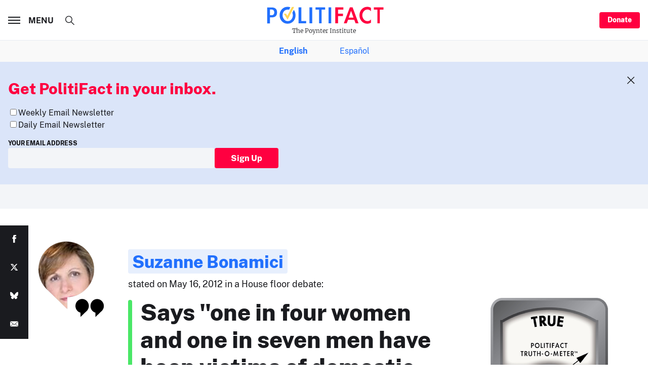

--- FILE ---
content_type: text/html; charset=utf-8
request_url: https://api.politifact.com/factchecks/2012/may/25/suzanne-bonamici/are-one-four-women-and-one-seven-men-victims-domes/
body_size: 28637
content:




<!DOCTYPE html>
<html lang="en-US" dir="ltr">
<head>
  <meta charset="utf-8">
  <meta http-equiv="x-ua-compatible" content="ie=edge">
  <meta name="viewport" content="width=device-width, initial-scale=1">
  <title>PolitiFact | Are one in four women and one in seven men victims of domestic violence?</title>

  <meta name="description" content="We live in a violent, dangerous world. Most people accept that information as real, though abstract. But when Rep. Suzan" />
  <meta name="robots" content="all" />
  <meta name="publisher" content="PolitiFact">
  <meta name="keywords" content="Oregon,Crime,Women" />
  <meta name="author" content="Charles Pope" />
  
    <link rel="canonical" href="https://api.politifact.com/factchecks/2012/may/25/suzanne-bonamici/are-one-four-women-and-one-seven-men-victims-domes/" />
  
  
  

  
  
  <meta property="og:url" content="https://api.politifact.com/factchecks/2012/may/25/suzanne-bonamici/are-one-four-women-and-one-seven-men-victims-domes/"/>

  <meta property="og:image" content="https://static.politifact.com/politifact/rulings/meter-true.jpg" />
  <meta property="og:image:secure_url" content="https://static.politifact.com/politifact/rulings/meter-true.jpg" />
  <meta property="og:title" content="Are one in four women and one in seven men victims of domestic violence?"/>
  <meta property="og:type" content="website"/>
  <meta property="og:image:width" content="600" />
  <meta property="og:image:height" content="600" />
  <meta property="og:site_name" content="@politifact" />
  <meta property="fb:pages" content="61308923432">
  <meta property="fb:admins" content="750116788">
  <meta property="og:description" content="We live in a violent, dangerous world. Most people accept that information as real, though abstract. But when Rep. Suzan"/>
  
  

  
  
  <meta name="twitter:username" content="PolitiFact"/>
  
  <meta name="twitter:card" content="summary" />
  <meta name="twitter:site" content="PolitiFact">
  <meta name="twitter:url" content="https://api.politifact.com/factchecks/2012/may/25/suzanne-bonamici/are-one-four-women-and-one-seven-men-victims-domes/" />
  <meta name="twitter:title" content="Are one in four women and one in seven men victims of domestic violence?" />
  <meta name="twitter:description" content="We live in a violent, dangerous world. Most people accept that information as real, though abstract. But when Rep. Suzan"/>
  
  <meta name="twitter:image" content="https://static.politifact.com/politifact/rulings/meter-true.jpg" />
  
  
  
  <meta name="facebook-domain-verification" content="vrxxsw8mwnf2pxgnwxvgsn4g93w3vm"/>
  


  <link rel="shortcut icon" type="image/ico" href="https://static.politifact.com/images/favicon.ico">
  <link rel="icon" type="image/png" href="https://static.politifact.com/images/favicon.png">
  <link rel="apple-touch-icon" href="https://static.politifact.com/images/apple-touch-icon.png">
  
  
  <link rel="alternate" type="application/rss+xml" title="Latest Fact-checks and Articles" href="/rss/social/"/>
  <link rel="alternate" type="application/rss+xml" title="Latest Fact-checks" href="/rss/factchecks/"/>
  
  

  
  <script src="https://static.politifact.com/js/sharethefacts-v1.js"></script>
  
<script type="text/javascript" src="//d283fm003ll1xs.cloudfront.net/script.js"></script>



<script> !(function () { window.googletag = window.googletag || {}; window.vmpbjs = window.vmpbjs || {}; window.vpb = window.vpb || {}; vpb.cmd = vpb.cmd || []; vpb.st=Date.now();  vpb.fastLoad = true; googletag.cmd = googletag.cmd || []; vmpbjs.cmd = vmpbjs.cmd || []; var cmds = []; try{ cmds = googletag.cmd.slice(0); googletag.cmd.length = 0; }catch(e){} var ready = false; function exec(cb) { return cb.call(googletag); } var overriden = false; googletag.cmd.push(function () { overriden = true; googletag.cmd.unshift = function (cb) { if (ready) { return exec(cb); } cmds.unshift(cb); if (cb._startgpt) { ready = true; for (var k = 0; k < cmds.length; k++) { exec(cmds[k]); } } }; googletag.cmd.push = function (cb) { if (ready) { return exec(cb); } cmds.push(cb); }; }); if(!overriden){ googletag.cmd.push = function (cb) { cmds.push(cb); }; googletag.cmd.unshift = function (cb) { cmds.unshift(cb); if (cb._startgpt) { ready = true; if (googletag.apiReady) { cmds.forEach(function (cb) { googletag.cmd.push(cb); }); } else { googletag.cmd = cmds; } } }; } var dayMs = 36e5, cb = parseInt(Date.now() / dayMs), vpbSrc = '//player.hbmp.ops.co/prebidlink/' + cb + '/wrapper_hb_779253_23204.js', pbSrc = vpbSrc.replace('wrapper_hb', 'hb'), gptSrc = '//securepubads.g.doubleclick.net/tag/js/gpt.js', c = document.head || document.body || document.documentElement; function loadScript(src, cb) { var s = document.createElement('script'); s.src = src; s.defer=false; c.appendChild(s); s.onload = cb; s.onerror = function(){ var fn = function(){}; fn._startgpt = true; googletag.cmd.unshift(fn); }; return s; } loadScript(pbSrc); loadScript(gptSrc); loadScript(vpbSrc); })() </script>


<script>
  window.googletag = window.googletag || {cmd: []};
  googletag.cmd.push(function() {
    const sizeMapping = googletag.sizeMapping()
        .addSize([1440, 0], [
            [970,90],
            [970,250],
            [728,90],
        ])
        .addSize([1024, 0], [
            [728,90],
            [320,100],
        ])
        .addSize([768, 0], [
            [320, 50],
            [300, 50],
        ])
        .addSize([0, 0], [
            [320, 50],
			[300, 50],
        ])
        .build();
    googletag.defineSlot('/25722649/Politifact/BottomLeaderboard_Adhesion', [[300,50],[320,50],[728,90]], 'BottomLeaderboard_Adhesion')
      .defineSizeMapping(sizeMapping) 
      .addService(googletag.pubads());
    googletag.defineSlot('/25722649/Politifact/Politifact_BottomLeaderboard', [[320,50],[728,90]], 'BottomLeaderboard')
      .defineSizeMapping(sizeMapping)          
      .addService(googletag.pubads());
    googletag.defineSlot('/25722649/Politifact/Politifact_MiddleRectangle', [[300,250]], 'MiddleRectangle')
             .addService(googletag.pubads());
    googletag.defineSlot('/25722649/Politifact/Politifact_TopLeaderboard', [[320,50],[728,90]], 'TopLeaderboard')
      .defineSizeMapping(sizeMapping)        
      .addService(googletag.pubads());
    googletag.defineSlot('/25722649/Politifact/Politifact_TopMedRect', [[300,250],[300,600]], 'TopMedRect')
             .addService(googletag.pubads());
    googletag.defineSlot('/25722649/Politifact/SmartNewsFeed', [[300,250]], 'SmartNewsFeed')
             .addService(googletag.pubads());

    googletag.pubads().enableSingleRequest();
    googletag.enableServices();
  });
</script>


  
<script async src="https://www.googletagmanager.com/gtag/js?id=UA-35156640-2"></script>
<script>
  window.dataLayer = window.dataLayer || [];
  function gtag(){dataLayer.push(arguments);}
  gtag('js', new Date());

  gtag('config', 'UA-35156640-2');
  
  
  
  
  
  
  
</script>


<script async src="https://www.googletagmanager.com/gtag/js?id=G-EDXB0TJGGY"></script>
<script>
  window.dataLayer = window.dataLayer || [];
  function gtag(){dataLayer.push(arguments);}
  gtag('js', new Date());

  gtag('config', 'G-EDXB0TJGGY');
  
  
  
  
  
  
  
</script>


<script async id="ebx" src="//applets.ebxcdn.com/ebx.js"></script>


  <div id="fb-root"></div>
  <script>(function(d, s, id) {
    var js, fjs = d.getElementsByTagName(s)[0];
    if (d.getElementById(id)) return;
    js = d.createElement(s); js.id = id;
    js.src = "https://connect.facebook.net/en_US/sdk.js#xfbml=1&version=v3.0";
    fjs.parentNode.insertBefore(js, fjs);
  }(document, 'script', 'facebook-jssdk'));</script>
  <!-- End Facebook Pixel Code -->
  <noscript><img height="1" width="1" style="display:none" src="//www.facebook.com/tr?id=292850974235854&ev=PageView&noscript=1"/></noscript>
  <link rel="stylesheet" href="https://static.politifact.com/assets/main-CiDydm0l.css" />
<style>
.m-notfound{padding-top:2.5rem;padding-bottom:3.5rem}@media print, screen and (min-width: 48em){.m-notfound{padding-top:5rem;padding-bottom:6rem}}.m-notfound__title{margin-bottom:2.5rem;text-align:center}@media print, screen and (min-width: 48em){.m-notfound__content{display:-webkit-box;display:-ms-flexbox;display:flex}}.m-notfound__image{margin-bottom:1.5rem;margin-left:auto;margin-right:auto;max-width:10rem}@media print, screen and (min-width: 48em){.m-notfound__image{-webkit-box-flex:0;-ms-flex:0 0 13.75rem;flex:0 0 13.75rem;max-width:none}}.m-notfound__body{padding-top:.5rem}@media print, screen and (min-width: 48em){.m-notfound__body{padding-left:2rem}}.m-notfound__body p{margin-top:0}
</style>


</head>

<body class="" data-role="page">
  <div id="top" class="global-wrapper">
    


    <header class="o-header">
      <div class="o-header__inner">
        <div class="o-header__branding">
          <a href="/">
            <span class="m-branding">
              <span class="m-branding__logo">
                <svg class="c-icon ">
                  <use xlink:href="#svg_logo-plain"></use>
                </svg>
              </span>
              <span class="m-branding__subline">
                <span class="m-branding__claim">
                  The Poynter Institute
                </span>
              </span>
            </span>
          </a>
        </div>
        <div class="o-header__menu">
          <a href="#" class="c-burger" data-menu-toggle>
            <span class="c-burger__lines"></span>
            <span class="c-burger__value">Menu</span>
          </a>
        </div>
        <div class="o-header__donate">
          <a class="c-button c-button--small show-for-large" href="/membership/">
            Donate
          </a>
        </div>
      </div>
      <div class="t-menu" data-menu>
        <div class="t-menu__content">
          <div class="o-menu-list">
            <div class="o-menu-list__inner">
              <div class="o-menu-list__item">
                <div class="m-togglist" role="tablist" aria-multiselectable="true">
                  <input class="m-togglist__checkbox show-for-sr" type="checkbox" id="togglist_1" name="" value="">
                  <label for="togglist_1" class="m-togglist__label" aria-controls="togglist_1" aria-expanded="false" role="tab" aria-selected="true">
                    State Editions
                  </label>
                  <div class="m-togglist__panel" aria-labelledby="togglist_1" role="tabpanel" aria-hidden="true">
                    <ul class="m-togglist__list">
                      <li>
                        <a href="/california/">
                          California
                        </a>
                      </li>
                      <li>
                        <a href="/florida/">
                          Florida
                        </a>
                      </li>
                      <li>
                        <a href="/iowa/">
                          Iowa
                        </a>
                      </li>
                      <li>
                        <a href="/michigan/">
                          Michigan
                        </a>
                      </li>
                      <li>
                        <a href="/new-hampshire/">
                          New Hampshire
                        </a>
                      </li>
                      <li>
                        <a href="/new-york/">
                          New York
                        </a>
                      </li>
                      <li>
                        <a href="/north-carolina/">
                          North Carolina
                        </a>
                      </li>
                      <li>
                        <a href="/pennsylvania/">
                          Pennsylvania
                        </a>
                      </li>
                      <li>
                        <a href="/texas/">
                          Texas
                        </a>
                      </li>
                      <li>
                        <a href="/west-virginia/">
                          West Virginia
                        </a>
                      </li>
                      <li>
                        <a href="/wisconsin/">
                          Wisconsin
                        </a>
                      </li>
                      <li>
                    </ul>
                  </div>
                </div>
              </div>
              <div class="o-menu-list__item">
                <div class="m-togglist" role="tablist" aria-multiselectable="true">
                  <input class="m-togglist__checkbox show-for-sr" type="checkbox" id="togglist_2" name="" value="">
                  <label for="togglist_2" class="m-togglist__label" aria-controls="togglist_2" aria-expanded="false" role="tab" aria-selected="true">
                    Issues
                  </label>
                  <div class="m-togglist__panel" aria-labelledby="togglist_2" role="tabpanel" aria-hidden="true">
                    <ul class="m-togglist__list">
                      <li>
                        <strong><a href="/issues/">All Issues</a></strong>
                      </li>
                      <li>
                        <a href="/factchecks/list/?speaker_type=SOCIAL">
                          Online hoaxes
                        </a>
                      </li>
                      <li>
                        <a href="/coronavirus/">
                          Coronavirus
                        </a>
                      </li>
                      <li>
                        <a href="/health-check/">
                          Health Care
                        </a>
                      </li>
                      <li>
                        <a href="/immigration/">
                          Immigration
                        </a>
                      </li>
                      <li>
                        <a href="https://www.politifact.com/article/2022/jun/09/political-extremism-public-square-resource-journal/">
                          Extremism
                        </a>
                      </li>
                      <li>
                        <a href="/taxes/">
                          Taxes
                        </a>
                      </li>
                      <li>
                        <a href="/marijuana/">
                          Marijuana
                        </a>
                      </li>
                      <li>
                        <a href="/environment/">
                          Environment
                        </a>
                      </li>
                      <li>
                        <a href="/crime/">
                          Crime
                        </a>
                      </li>
                      <li>
                        <a href="/guns/">
                          Guns
                        </a>
                      </li>
                      <li>
                        <a href="/foreign-policy/">
                          Foreign Policy
                        </a>
                      </li>
                      <li>
                        <a href="/lgbtq/">
                          LGBTQ+
                        </a>
                      </li>
                    </ul>
                  </div>
                </div>
              </div>

              <div class="o-menu-list__item">
                <div class="m-togglist" role="tablist" aria-multiselectable="true">
                  <input class="m-togglist__checkbox show-for-sr" type="checkbox" id="togglist_3" name="" value="">
                  <label for="togglist_3" class="m-togglist__label" aria-controls="togglist_3" aria-expanded="false" role="tab" aria-selected="true">
                    People
                  </label>
                  <div class="m-togglist__panel" aria-labelledby="togglist_3" role="tabpanel" aria-hidden="true">
                    <ul class="m-togglist__list">
                      <li>
                        <a href="/personalities/donald-trump/">
                          Donald Trump
                        </a>
                      </li>
                      <li>
                        <a href="/personalities/jd-vance/">
                          JD Vance
                        </a>
                      </li>
                      <li>
                        <a href="/personalities/mitch-mcconnell/">
                          Mitch McConnell
                        </a>
                      </li>
                      <li>
                        <a href="/personalities/mike-johnson/">
                          Mike Johnson
                        </a>
                      </li>
                      <li>
                        <a href="/personalities/joe-biden/">
                          Joe Biden
                        </a>
                      </li>
                    </ul>
                  </div>
                </div>
              </div>
              <div class="o-menu-list__item">
                <div class="m-togglist" role="tablist" aria-multiselectable="true">
                  <input class="m-togglist__checkbox show-for-sr" type="checkbox" id="togglist_4" name="" value="">
                  <label for="togglist_4" class="m-togglist__label" aria-controls="togglist_4" aria-expanded="false" role="tab" aria-selected="true">
                    Media
                  </label>
                  <div class="m-togglist__panel" aria-labelledby="togglist_4" role="tabpanel" aria-hidden="true">
                    <ul class="m-togglist__list">
                      <li>
                        <a href="/punditfact/">
                          PunditFact
                        </a>
                      </li>
                      <li>
                        <a href="/personalities/tucker-carlson/">
                          Tucker Carlson
                        </a>
                      </li>
                      <li>
                        <a href="/personalities/sean-hannity/">
                          Sean Hannity
                        </a>
                      </li>
                      <li>
                        <a href="/personalities/rachel-maddow/">
                          Rachel Maddow
                        </a>
                      </li>
                      <li>
                        <a href="/personalities/blog-posting/">
                          Bloggers
                        </a>
                      </li>
                      <li>
                        <a href="/videos/">
                          PolitiFact Videos
                        </a>
                      </li>
                    </ul>
                  </div>
                </div>
                <div class="m-togglist" role="tablist" aria-multiselectable="true">
                  <input class="m-togglist__checkbox show-for-sr" type="checkbox" id="togglist_5" name="" value="">
                  <label for="togglist_5" class="m-togglist__label" aria-controls="togglist_5" aria-expanded="false" role="tab" aria-selected="true">
                    Campaigns
                  </label>
                  <div class="m-togglist__panel" aria-labelledby="togglist_5" role="tabpanel" aria-hidden="true">
                    <ul class="m-togglist__list">
                      <li>
                        <a href="/elections/">
                          2024 Elections
                        </a>
                      </li>
                    </ul>
                  </div>
                </div>
              </div>
              <div class="o-menu-list__item">
                <div class="m-togglist" role="tablist" aria-multiselectable="true">
                  <input class="m-togglist__checkbox show-for-sr" type="checkbox" id="togglist_6" name="" value="">
                  <label for="togglist_6" class="m-togglist__label" aria-controls="togglist_6" aria-expanded="false" role="tab" aria-selected="true">
                    Truth-o-Meter
                  </label>
                  <div class="m-togglist__panel" aria-labelledby="togglist_6" role="tabpanel" aria-hidden="true">
                    <ul class="m-togglist__list">
                      <li>
                        <a href="/factchecks/list/?ruling=true">
                          True
                        </a>
                      </li>
                      <li>
                        <a href="/factchecks/list/?ruling=mostly-true">
                          Mostly True
                        </a>
                      </li>
                      <li>
                        <a href="/factchecks/list/?ruling=half-true">
                          Half True
                        </a>
                      </li>
                      <li>
                        <a href="/factchecks/list/?ruling=barely-true">
                          Mostly False
                        </a>
                      </li>
                      <li>
                        <a href="/factchecks/list/?ruling=false">
                          False
                        </a>
                      </li>
                      <li>
                        <a href="/factchecks/list/?ruling=pants-fire">
                          Pants on Fire
                        </a>
                      </li>
                    </ul>
                  </div>
                </div>
                <div class="m-togglist" role="tablist" aria-multiselectable="true">
                  <input class="m-togglist__checkbox show-for-sr" type="checkbox" id="togglist_7" name="" value="">
                  <label for="togglist_7" class="m-togglist__label" aria-controls="togglist_7" aria-expanded="false" role="tab" aria-selected="true">
                    Promises
                  </label>
                  <div class="m-togglist__panel" aria-labelledby="togglist_7" role="tabpanel" aria-hidden="true">
                    <ul class="m-togglist__list">
                      <li>
                        <a href="/truth-o-meter/promises/maga-meter-tracking-donald-trumps-2024-promises/?ruling=true">
                          MAGA-Meter
                        </a>
                      </li>
                      <li>
                        <a href="/truth-o-meter/promises/biden-promise-tracker/?ruling=true">
                          Biden Promise Tracker
                        </a>
                      </li>
                      <li>
                        <a href="/truth-o-meter/promises/trumpometer/?ruling=true">
                          Trump-O-Meter
                        </a>
                      </li>
                      <li>
                        <a href="/truth-o-meter/promises/obameter/?ruling=true">
                          Obameter
                        </a>
                      <li>
                        <a href="/truth-o-meter/promises/list/">
                          Latest Promises
                        </a>
                      </li>
                      </li>
                    </ul>
                  </div>
                </div>
              </div>
              <div class="o-menu-list__item">
                <div class="m-togglist" role="tablist" aria-multiselectable="true">
                  <input class="m-togglist__checkbox show-for-sr" type="checkbox" id="togglist_8" name="" value="">
                  <label for="togglist_8" class="m-togglist__label" aria-controls="togglist_8" aria-expanded="false" role="tab" aria-selected="true">
                    About Us
                  </label>
                  <div class="m-togglist__panel" aria-labelledby="togglist_8" role="tabpanel" aria-hidden="true">
                    <ul class="m-togglist__list">
                      <li>
                        <a href="/article/2018/feb/12/principles-truth-o-meter-politifacts-methodology-i/ ">
                          Our Process
                        </a>
                      </li>
                      <li>
                        <a href="/staff/">
                          Our Staff
                        </a>
                      </li>
                      <li>
                        <a href="/espanol/">
                          En Español
                        </a>
                      </li>
                      <li>
                        <a href="/who-pays-for-politifact/">
                          Who pays for PolitiFact?
                        </a>
                      </li>
                      <li>
                        <a href="/media-kit/">
                          Advertise with Us
                        </a>
                      </li>
                      <li>
                        <a href="/suggest/statement/">
                          Suggest a Fact-check
                        </a>
                      </li>
                      <li>
                        <a href="/corrections-and-updates/">
                          Corrections and Updates
                        </a>
                      </li>
                      <li>
                        <a href="/signup/">
                          Newsletters
                        </a>
                      </li>
                    </ul>
                  </div>
                </div>
              </div>
            </div>
          </div>
        </div>
        <div class="o-socializer ">
          <div class="o-socializer__item hide-for-large">
            <a class="c-button " href="/membership/">
              Donate
            </a>
          </div>
          <div class="o-socializer__item o-socializer__social">
            <div class="m-follow ">
              <h4 class="m-follow__title">
                Follow us
              </h4>
              <div class="m-follow__items">
                <a href="https://twitter.com/Politifact/" title="PolitiFact on Twitter">
                  <svg class="c-icon ">
                    <use xlink:href="#svg_tw"></use>
                  </svg>
                </a>
                <a href="https://www.facebook.com/politifact/" title="PolitiFact on Facebook">
                  <svg class="c-icon ">
                    <use xlink:href="#svg_fb"></use>
                  </svg>
                </a>
                <a href="https://bsky.app/profile/politifact.bsky.social" title="PolitiFact on Bluesky">
                  <svg class="c-icon">
                    <use xlink:href="#svg_bluesky"></use>
                  </svg>
                </a>
              </div>
            </div>
          </div>
          <div class="o-socializer__item o-socializer__subscribe">
            <div class="m-subscribe ">
              <div class="m-subscribe__title">
                The Facts Newsletter
              </div>
              <label class="c-input  ">
                <div class="c-input__inner">
                  <input class="c-input__field " type="email" name="email" value="" placeholder="Enter your email">
                </div>
              </label>
              <a class="c-button c-button--hollow" href="">
                Sign up
              </a>
            </div>
          </div>
        </div>
      </div>
      <div class="o-header__search">
        <div class="m-search">
          <form action="/search/" method="get">
            <input type="checkbox" id="search_form" class="m-search__checkbox show-for-sr" data-search>
            <label for="search_form" class="m-search__toggle" title="Open search form">
              <svg class="c-icon ">
                <use xlink:href="#svg_search"></use>
              </svg>
            </label>
            <div class="m-search__content">
              <div class="m-search__form">
                <input value="" type="search" name="q" class="m-search__input" data-search-input placeholder="What are you looking for?">
                <button type="submit" class="m-search__submit" title="Search">
                  <svg class="c-icon ">
                    <use xlink:href="#svg_arrow-thin"></use>
                  </svg>
                </button>
              </div>
            </div>
          </form>
        </div>
      </div>
    </header>
      <div class="lang-sub-nav m-togglist__list">
        <strong>
          <a href="/">English</a>
        </strong>

        
          <a href="/espanol/">Español</a>
        
      </div>

    <main class="global-content" role="main">
      

      
        

<section class="o-disruptor is-active" data-disruptor>
  <div class="o-disruptor__close" data-disruptor-close>
    <svg class="c-icon">
      <use xlink:href="#svg_close"></use>
    </svg>
  </div>
  <div class="o-disruptor__wrapper">
    <div class="o-disruptor__content">
      <div class="m-disruptor-content">
        <h3 class="m-disruptor-content__title">
          Get PolitiFact in your inbox.
        </h3>


        <div id="mc_embed_shell">

          <div id="mc_embed_signup">
            <form action="https://politifact.us13.list-manage.com/subscribe/post?u=7fcd21cd74d3867be10c01899&amp;id=35b7b8b717&amp;f_id=00cdc2e1f0" method="post" id="mc-embedded-subscribe-form" name="mc-embedded-subscribe-form" class="validate" target="_self" novalidate="">
                
                <div class="mc-field-group input-group">
                  
                  <ul style="font-family: 'PublicSans',Arial, Helvetica, sans-serif; list-style: none; padding-left: 0;">
                    <li><input type="checkbox" name="group[9757][256]" id="mce-group[9757]-9757-0" value=""><label for="mce-group[9757]-9757-0">Weekly Email Newsletter</label></li>
                    <li><input type="checkbox" name="group[9757][2097152]" id="mce-group[9757]-9757-1" value=""><label for="mce-group[9757]-9757-1">Daily Email Newsletter</label></li>
                  </ul>
                </div>
                <div class="mc-field-group">
                  <div>
                    <label style="text-transform: uppercase; font-size: 75%; font-weight: 800; font-family: 'PublicSans',Arial, Helvetica, sans-serif; display: block" for="mce-EMAIL">Your Email Address</label>
                  </div>
                  <div style="position: absolute; left: -5000px;" aria-hidden="true">
                    <input type="text" name="b_7fcd21cd74d3867be10c01899_35b7b8b717" tabindex="-1" value="">
                  </div>
                  <div>
                    <div style="width: 100%; gap: 2%; padding-left: 0; display: flex; align-items: stretch" class="m-disruptor-form__item">
                      <div style="flex-grow: 1" class="c-input__inner">
                        <input
                          class="c-input__field "
                          style="display: inline-block; width: 100%"
                          type="email"
                          name="EMAIL"
                          required=""
                          value=""
                          >
                      </div>
                      <div style="flex-grow: 1; box-sizing: border-box">
                        <button style="white-space: nowrap; display: inline-block; width: auto" id="mc-embedded-subscribe" name="subscribe" type="submit" class="c-button">
                          Sign Up
                        </button>
                      </div>
                    </div>
                  </div>
                </div>
                <div id="mce-responses" class="clear">
                  <div class="response" id="mce-error-response" style="display: none;"></div>
                  <div class="response" id="mce-success-response" style="display: none;"></div>
                </div>
                <div class="clear">
                </div>
              </div>
            </form>
          </div>
        </div>
      </div>
  </div>
</section>

      
      

      
<section class="m-billboard ">
  <!-- GPT AdSlot 7 for Ad unit 'Politifact/Politifact_TopLeaderboard' ### Size: [[320,50],[728,90]] -->
  <div id='TopLeaderboard'>
    <script>
      googletag.cmd.push(function() { googletag.display('TopLeaderboard'); });
    </script>
  </div>
  <!-- End AdSlot 7 -->
</section>




<section class="o-stage">
  <div class="o-stage__inner">
    <article class="m-statement m-statement--is-xlarge m-statement--true">
      <div class="m-statement__author">
        <div class="m-statement__avatar">
          <div class="m-statement__image">
            
            <div class="c-image" style="padding-top: 119.04761904761905%;">
              <img src="https://static.politifact.com/CACHE/images/politifact/mugs/bonamici/7e5bd1a651386bf0b66035851f1dd8f6.jpg" class="c-image__thumb" width="83" height="99">
              <picture>
                <img src="https://static.politifact.com/CACHE/images/politifact/mugs/bonamici/bb16c0eb1edbe880c65985f2bdc00ece.jpg" class="c-image__original " width="166" height="178">
              </picture>
            </div>
            
          </div>
        </div>
        <div class="m-statement__meta">
          <a href="/personalities/suzanne-bonamici/" class="m-statement__name" title="Suzanne Bonamici">
            Suzanne Bonamici
          </a>
          <div class="m-statement__desc">
            stated on May 16, 2012 in a House floor debate:
          </div>
        </div>
      </div>
      <div class="m-statement__content">
        <div class="m-statement__body">
          <div class="m-statement__quote-wrap">
            <div class="m-statement__quote">
              
              
	Says "one in four women and one in seven men have been victims of domestic violence in their lifetime."

              
            </div>
          </div>
          <div class="m-statement__meter">
            <div class="c-image" style="padding-top: 89.49771689497716%;">
              <img src="https://static.politifact.com/CACHE/images/politifact/rulings/meter-true/3d4df195c595a07e3fd69b5e4aab3e3c.jpg." class="c-image__thumb" alt="true" width="219" height="196" alt="true">
              <picture>
                <img src="https://static.politifact.com/politifact/rulings/meter-true.jpg" class="c-image__original " width="219" height="196" alt="true">
              </picture>
            </div>
            <div class="m-statement__subline">
            </div>
          </div>
          <ul class="m-list m-list--horizontal">
            
            <li class="m-list__item">
              <a href="/oregon/" title="Oregon" class="c-tag ">
                <span>Oregon</span>
              </a>
            </li>
            
            <li class="m-list__item">
              <a href="/crime/" title="Crime" class="c-tag ">
                <span>Crime</span>
              </a>
            </li>
            
            <li class="m-list__item">
              <a href="/women/" title="Women" class="c-tag ">
                <span>Women</span>
              </a>
            </li>
            
            <li class="m-list__item">
              <a href="/personalities/suzanne-bonamici/" title="Suzanne Bonamici" class="c-tag ">
                <svg class="c-icon ">
                  <use xlink:href="#svg_profile"></use>
                </svg>
                <span>Suzanne Bonamici</span>
              </a>
            </li>
          </ul>
        </div>
      </div>
    </article>
  </div>
</section>







<section class="t-row ">
  <div class="t-row__left">
    
    
    
<div class="m-author">
  
  <div class="m-author__content copy-xs u-color--chateau">
    
    By <a href="/staff/charles-pope/">Charles Pope</a>
    
    <span class="m-author__date">May 25, 2012</span>
  </div>
</div>

    
  </div>

  <div class="t-row__center">
    <header style="margin-bottom: 4rem">
      <h1 style="margin-bottom: 0" class="c-title c-title--subline">
        
        Are one in four women and one in seven men victims of domestic violence?
        
      </h1>
      

      
    </header>

    

    <article class="m-textblock">
      <html><body><p>
	We live in a violent, dangerous world. Most people accept that information as real, though abstract.<br/>
<br/>
	But when Rep. Suzanne Bonamici, D-Ore., spoke from the House floor May 16 during debate on whether to renew the Violence Against Women Act, she drove the point home.<br/>
<br/>
	"One in four women and one in seven men have been victims of domestic violence in their lifetime," she said. That’s not the least bit abstract. In a nation of 311 million people it’s also very large.<br/>
<br/>
	But is it true?<br/>
<br/>
	We asked Bonamici’s office for her documentation. Spokeswoman Leah Nelson said the statement was based on information from a Congressional Research Service analysis of the Violence Against Women Act. CRS is the nonpartisan research arm of Congress that provides detailed and rigorous analysis of issues and legislation for members of Congress. Nelson provided a copy of the May 2012 report.<br/>
<br/>
	To find the answer you have to first understand what the term means. Research by the Justice Department, the Centers for Disease Control and Prevention and even the Department of Defense define domestic violence in a precise and similar way. It includes sexual violence, stalking, and "intimate partner violence."<br/>
<br/>
	According to a landmark 2010 study by the Centers for Disease Control and Prevention -- whose numbers are also used by the CRS --  sexual violence includes rape and sexual coercion, which is another way of describing a person "pressured in a non-physical way." In addition to what most people consider sexual violence involving physical acts, the CDC report said, there can also be "non-contact unwanted sexual experience" such as people exposing themselves and "making a victim … look at or participate in sexual photos or movies," among other acts.<br/>
<br/>
	CDC researchers considered a wide array of actions to fall within the definition of domestic violence. Stalking was included, as was psychological aggression and control of reproductive or sexual health.<br/>
<br/>
	The CRS’ definition is similarly broad.  <br/>
<br/>
	With that background, it’s time to turn to Bonamici’s attention-grabbing claim - one-in-four women and one-in-seven men are victims of severe domestic abuse during their lifetime. Her comment focuses on a subset of the larger - and most damaging - behavior defined as domestic abuse.<br/>
<br/>
	You don’t have to look long. On page 2 of the CDC report’s executive summary is this sentence:<br/>
<br/>
	"About 1 in 4 women (24.3%) and 1 in 7 men (13.8%) have experienced severe physical violence by an intimate partner (e.g., hit with a fist or something hard, beaten, slammed against something) at some point in their lifetime."<br/>
<br/>
	The numbers are repeated on page 43 of the 124-page report. Sprinkled throughout the report are detailed analyses of each segment of the claim.<br/>
<br/>
	While the broader study includes behavior that many people would not normally associate with domestic abuse, Bonamici’s statistics refer directly to "severe physical violence," acts that include rape and assault and violent behavior that easily falls within the common understanding of domestic abuse.<br/>
<br/>
	We rate this claim True.</p>
<script defer src="https://static.cloudflareinsights.com/beacon.min.js/vcd15cbe7772f49c399c6a5babf22c1241717689176015" integrity="sha512-ZpsOmlRQV6y907TI0dKBHq9Md29nnaEIPlkf84rnaERnq6zvWvPUqr2ft8M1aS28oN72PdrCzSjY4U6VaAw1EQ==" data-cf-beacon='{"version":"2024.11.0","token":"3284c946805a4981a04ebfa1d4b68f33","r":1,"server_timing":{"name":{"cfCacheStatus":true,"cfEdge":true,"cfExtPri":true,"cfL4":true,"cfOrigin":true,"cfSpeedBrain":true},"location_startswith":null}}' crossorigin="anonymous"></script>
</body></html>
    </article>
  </div>
  <div class="t-row__right">
    <div class="m-callout ">
      <h4 class="m-callout__title">
        
        Read About Our Process
        
      </h4>
      <div class="m-callout__icon">
        <svg class="c-icon ">
          <use xlink:href="#svg_magnifier"></use>
        </svg>
      </div>
      <div class="m-callout__body">
        <p>
          <a href="/article/2018/feb/12/principles-truth-o-meter-politifacts-methodology-i/">
            
            The Principles of the Truth-O-Meter
            
          </a>
        </p>
      </div>
    </div>
    

    <div class="c-flyer c-flyer--in-sidebar">
      <!-- GPT AdSlot 4 for Ad unit 'Politifact/Politifact_MiddleRectangle' ### Size: [[300,250]] -->
      <div id='MiddleRectangle'>
        <script>
          googletag.cmd.push(function() { googletag.display('MiddleRectangle'); });
        </script>
      </div>
      <!-- End AdSlot 4 -->
    </div>
  </div>
</section>

<section class="t-row ">
  <div class="t-row__left">
  </div>
  <div class="t-row__center">
    <!-- GPT AdSlot 2 for Ad unit 'Politifact/Politifact_BottomLeaderboard' ### Size: [[320,50],[728,90]] -->
    <div id='BottomLeaderboard'>
      <script>
        googletag.cmd.push(function() { googletag.display('BottomLeaderboard'); });
      </script>
    </div>
    <!-- End AdSlot 2 -->
  </div>
  <div class="t-row__right">
  </div>
</section>



<section class="t-row">
  <div class="t-row__left"></div>
  <div class="t-row__center">
    <section id="sources" class="m-superbox">
      <header class="m-superbox__header">
        <h3 class="m-superbox__title">Our Sources</h3>
      </header>
      <article class="m-superbox__content">
        
        <p>
	Rep. Suzanne Bonamici, <a href="https://www.youtube.com/watch?v=T9U1LqZFpwM&amp;feature=youtu.be" target="_blank">floor speech</a>, May 16, 2012<br/>
<br/>
	The Centers for Disease Control and Prevention, <a href="https://www.cdc.gov/ViolencePrevention/pdf/NISVS_Report2010-a.pdf" target="_blank">"National Intimate Partner and Sexual Violence Survey,"</a> November 2011.<br/>
<br/>
	Email exchange with Leah Nelson, press secretary, Rep. Suzanne Bonamici; May 21, 2012.<br/>
<br/>
	Congressional Research Service, "The Violence Against Women Act: Overview, Legislation, and Federal Funding," May 2012.<br/>
<br/>
	National Center on Domestic and Sexual Violence, <a href="http://www.ncdsv.org/publications_domviolence.html" target="_blank">resource center on domestic violence</a><br/>
<br/>
	National Institute of Justice, <a href="http://www.nij.gov/topics/crime/intimate-partner-violence/measuring.htm" target="_blank">"Measuring Intimate Partner (Domestic) Violence,"</a> May 2012</p>

        
      </article>
    </section>
  </div>
  <div class="t-row__right">
  </div>
</section>





<section class="o-stagebox">
  <div class="o-stagebox__wrapper">
    <div class="o-stagebox__inner">
      <header class="o-stagebox__header">
        <h2 class="o-stagebox__title">
          Browse the Truth-O-Meter
        </h2>
        <h3 class="o-stagebox__subtitle">
          
          More by Charles Pope
          
        </h3>
      </header>
      <article class="o-stagebox__content">
        <div class="m-carousel" data-carousel>
          
            <div class="m-carousel__item">
              <article class="m-statement m-statement--boxed m-statement--mostly-false">
                <div class="m-statement__author">
                  <div class="m-statement__avatar">
                    <div class="m-statement__image">
                      <div class="c-image" style="padding-top: 119.27710843373494%;">
                        <img src="https://static.politifact.com/CACHE/images/politifact/mugs/Greg_Walden/ea71ef470838837d699f5a255d0b77a3.jpg" class="c-image__thumb" width="83" height="99">
                        <picture>
                          <img src="https://static.politifact.com/CACHE/images/politifact/mugs/Greg_Walden/45f8912fdeaa573f82712660ca9244f8.jpg" class="c-image__original " width="166" height="178">
                        </picture>
                      </div>
                    </div>
                  </div>
                  <div class="m-statement__meta">
                    <a href="#" class="m-statement__name" title="[TITLE HERE]">
                      Greg Walden
                    </a>
                    <div class="m-statement__desc">
                      stated on January 29, 2013 in a Tweet:
                    </div>
                  </div>
                </div>
                <div class="m-statement__content">
                  <div class="m-statement__body">
                    <div class="m-statement__quote-wrap">
                      <div class="m-statement__quote">
                        <a href="/factchecks/2013/feb/27/greg-walden/rep-greg-walden-says-keystone-xl-pipeline-would-cr/">
                          
                          Says "Did you know that the #KeystoneXL project is expected to create 20,000 American jobs, including more than 800 in Oregon?"

                          
                        </a>
                      </div>
                    </div>
                    <div class="m-statement__meter">
                      <div class="c-image" style="padding-top: 89.49771689497716%;">
                        
                        <img src="https://static.politifact.com/img/meter-barely-true-th.jpg" class="c-image__thumb" alt="barely-true" width="219" height="196">
                        
                        <picture>
                          
                          <img src="https://static.politifact.com/img/meter-barely-true.jpg" class="c-image__original " width="219" height="196" alt="barely-true">
                          
                        </picture>
                      </div>
                    </div>
                    <footer class="m-statement__footer">
                      By Charles Pope • February 27, 2013
                    </footer>
                  </div>
                </div>
              </article>
            </div>
          
            <div class="m-carousel__item">
              <article class="m-statement m-statement--boxed m-statement--true">
                <div class="m-statement__author">
                  <div class="m-statement__avatar">
                    <div class="m-statement__image">
                      <div class="c-image" style="padding-top: 119.27710843373494%;">
                        <img src="https://static.politifact.com/CACHE/images/politifact/mugs/Jeff_Merkley/2dbf01a5a9d38905a47e623ef45056d2.jpg" class="c-image__thumb" width="83" height="99">
                        <picture>
                          <img src="https://static.politifact.com/CACHE/images/politifact/mugs/Jeff_Merkley/7deae71146e0eede86949f0b5ba65be7.jpg" class="c-image__original " width="166" height="178">
                        </picture>
                      </div>
                    </div>
                  </div>
                  <div class="m-statement__meta">
                    <a href="#" class="m-statement__name" title="[TITLE HERE]">
                      Jeff Merkley
                    </a>
                    <div class="m-statement__desc">
                      stated on February 7, 2013 in a press call :
                    </div>
                  </div>
                </div>
                <div class="m-statement__content">
                  <div class="m-statement__body">
                    <div class="m-statement__quote-wrap">
                      <div class="m-statement__quote">
                        <a href="/factchecks/2013/feb/11/jeff-merkley/jeff-merkley-says-domestic-abuse-against-women-has/">
                          
                          
	Says, "Since 1994 when VAWA was first passed, incidents of domestic violence have dropped more than 50 percent."

                          
                        </a>
                      </div>
                    </div>
                    <div class="m-statement__meter">
                      <div class="c-image" style="padding-top: 89.49771689497716%;">
                        
                        <img src="https://static.politifact.com/img/meter-true-th.jpg" class="c-image__thumb" alt="true" width="219" height="196">
                        
                        <picture>
                          
                          <img src="https://static.politifact.com/img/meter-true.jpg" class="c-image__original " width="219" height="196" alt="true">
                          
                        </picture>
                      </div>
                    </div>
                    <footer class="m-statement__footer">
                      By Charles Pope • February 11, 2013
                    </footer>
                  </div>
                </div>
              </article>
            </div>
          
            <div class="m-carousel__item">
              <article class="m-statement m-statement--boxed m-statement--true">
                <div class="m-statement__author">
                  <div class="m-statement__avatar">
                    <div class="m-statement__image">
                      <div class="c-image" style="padding-top: 119.27710843373494%;">
                        <img src="https://static.politifact.com/CACHE/images/politifact/mugs/Earl_Blumenauer/085107043fded85c22f81e12b465a563.jpg" class="c-image__thumb" width="83" height="99">
                        <picture>
                          <img src="https://static.politifact.com/CACHE/images/politifact/mugs/Earl_Blumenauer/1cc1931f5069055c4aad424bcbc25e53.jpg" class="c-image__original " width="166" height="178">
                        </picture>
                      </div>
                    </div>
                  </div>
                  <div class="m-statement__meta">
                    <a href="#" class="m-statement__name" title="[TITLE HERE]">
                      Earl Blumenauer
                    </a>
                    <div class="m-statement__desc">
                      stated on December 21, 2012 in in a news release:
                    </div>
                  </div>
                </div>
                <div class="m-statement__content">
                  <div class="m-statement__body">
                    <div class="m-statement__quote-wrap">
                      <div class="m-statement__quote">
                        <a href="/factchecks/2013/feb/01/earl-blumenauer/rep-earl-blumenauer-says-cutting-direct-subsidies-/">
                          
                          Says ending the direct payment farm subsidy program "could save up to $28.4 billion over ten years that could be used to reduce the deficit."

                          
                        </a>
                      </div>
                    </div>
                    <div class="m-statement__meter">
                      <div class="c-image" style="padding-top: 89.49771689497716%;">
                        
                        <img src="https://static.politifact.com/img/meter-true-th.jpg" class="c-image__thumb" alt="true" width="219" height="196">
                        
                        <picture>
                          
                          <img src="https://static.politifact.com/img/meter-true.jpg" class="c-image__original " width="219" height="196" alt="true">
                          
                        </picture>
                      </div>
                    </div>
                    <footer class="m-statement__footer">
                      By Charles Pope • February 1, 2013
                    </footer>
                  </div>
                </div>
              </article>
            </div>
          
            <div class="m-carousel__item">
              <article class="m-statement m-statement--boxed m-statement--half-true">
                <div class="m-statement__author">
                  <div class="m-statement__avatar">
                    <div class="m-statement__image">
                      <div class="c-image" style="padding-top: 119.27710843373494%;">
                        <img src="https://static.politifact.com/CACHE/images/politifact/mugs/Kurt_Schrader_/448fa9b430f0a813ecca86e1c5288e0a.jpg" class="c-image__thumb" width="83" height="99">
                        <picture>
                          <img src="https://static.politifact.com/CACHE/images/politifact/mugs/Kurt_Schrader_/81b488adad62d2ddeeb7ab3a7ca1e710.jpg" class="c-image__original " width="166" height="178">
                        </picture>
                      </div>
                    </div>
                  </div>
                  <div class="m-statement__meta">
                    <a href="#" class="m-statement__name" title="[TITLE HERE]">
                      Kurt Schrader
                    </a>
                    <div class="m-statement__desc">
                      stated on September 13, 2012 in a newsletter.:
                    </div>
                  </div>
                </div>
                <div class="m-statement__content">
                  <div class="m-statement__body">
                    <div class="m-statement__quote-wrap">
                      <div class="m-statement__quote">
                        <a href="/factchecks/2012/oct/05/kurt-schrader/are-tax-revenues-lowest-theyve-been-world-war-ii/">
                          
                          
	Says "tax revenues are the lowest they have been since World War II."

                          
                        </a>
                      </div>
                    </div>
                    <div class="m-statement__meter">
                      <div class="c-image" style="padding-top: 89.49771689497716%;">
                        
                        <img src="https://static.politifact.com/img/meter-half-true-th.jpg" class="c-image__thumb" alt="half-true" width="219" height="196">
                        
                        <picture>
                          
                          <img src="https://static.politifact.com/img/meter-half-true.jpg" class="c-image__original " width="219" height="196" alt="half-true">
                          
                        </picture>
                      </div>
                    </div>
                    <footer class="m-statement__footer">
                      By Charles Pope • October 5, 2012
                    </footer>
                  </div>
                </div>
              </article>
            </div>
          
            <div class="m-carousel__item">
              <article class="m-statement m-statement--boxed m-statement--true">
                <div class="m-statement__author">
                  <div class="m-statement__avatar">
                    <div class="m-statement__image">
                      <div class="c-image" style="padding-top: 119.27710843373494%;">
                        <img src="https://static.politifact.com/CACHE/images/mugs/Wyden__/313010a861b3a8cfde5500853f4caa68.jpg" class="c-image__thumb" width="83" height="99">
                        <picture>
                          <img src="https://static.politifact.com/CACHE/images/mugs/Wyden__/680a97267c52a2b7bcc804de7caab6ee.jpg" class="c-image__original " width="166" height="178">
                        </picture>
                      </div>
                    </div>
                  </div>
                  <div class="m-statement__meta">
                    <a href="#" class="m-statement__name" title="[TITLE HERE]">
                      Ron Wyden
                    </a>
                    <div class="m-statement__desc">
                      stated on June 20, 2012 in in a news release :
                    </div>
                  </div>
                </div>
                <div class="m-statement__content">
                  <div class="m-statement__body">
                    <div class="m-statement__quote-wrap">
                      <div class="m-statement__quote">
                        <a href="/factchecks/2012/jun/29/ron-wyden/ron-wyden-says-food-served-oregon-schools-comes-al/">
                          
                          
	"Oregon schools receive millions of dollars per year in federal school lunch assistance and yet they are required to spend that money almost anywhere but Oregon."

                          
                        </a>
                      </div>
                    </div>
                    <div class="m-statement__meter">
                      <div class="c-image" style="padding-top: 89.49771689497716%;">
                        
                        <img src="https://static.politifact.com/img/meter-true-th.jpg" class="c-image__thumb" alt="true" width="219" height="196">
                        
                        <picture>
                          
                          <img src="https://static.politifact.com/img/meter-true.jpg" class="c-image__original " width="219" height="196" alt="true">
                          
                        </picture>
                      </div>
                    </div>
                    <footer class="m-statement__footer">
                      By Charles Pope • June 29, 2012
                    </footer>
                  </div>
                </div>
              </article>
            </div>
          
            <div class="m-carousel__item">
              <article class="m-statement m-statement--boxed m-statement--true">
                <div class="m-statement__author">
                  <div class="m-statement__avatar">
                    <div class="m-statement__image">
                      <div class="c-image" style="padding-top: 119.27710843373494%;">
                        <img src="https://static.politifact.com/CACHE/images/politifact/mugs/bonamici/7e5bd1a651386bf0b66035851f1dd8f6.jpg" class="c-image__thumb" width="83" height="99">
                        <picture>
                          <img src="https://static.politifact.com/CACHE/images/politifact/mugs/bonamici/bb16c0eb1edbe880c65985f2bdc00ece.jpg" class="c-image__original " width="166" height="178">
                        </picture>
                      </div>
                    </div>
                  </div>
                  <div class="m-statement__meta">
                    <a href="#" class="m-statement__name" title="[TITLE HERE]">
                      Suzanne Bonamici
                    </a>
                    <div class="m-statement__desc">
                      stated on May 16, 2012 in a House floor debate:
                    </div>
                  </div>
                </div>
                <div class="m-statement__content">
                  <div class="m-statement__body">
                    <div class="m-statement__quote-wrap">
                      <div class="m-statement__quote">
                        <a href="/factchecks/2012/may/25/suzanne-bonamici/are-one-four-women-and-one-seven-men-victims-domes/">
                          
                          
	Says "one in four women and one in seven men have been victims of domestic violence in their lifetime."

                          
                        </a>
                      </div>
                    </div>
                    <div class="m-statement__meter">
                      <div class="c-image" style="padding-top: 89.49771689497716%;">
                        
                        <img src="https://static.politifact.com/img/meter-true-th.jpg" class="c-image__thumb" alt="true" width="219" height="196">
                        
                        <picture>
                          
                          <img src="https://static.politifact.com/img/meter-true.jpg" class="c-image__original " width="219" height="196" alt="true">
                          
                        </picture>
                      </div>
                    </div>
                    <footer class="m-statement__footer">
                      By Charles Pope • May 25, 2012
                    </footer>
                  </div>
                </div>
              </article>
            </div>
          
            <div class="m-carousel__item">
              <article class="m-statement m-statement--boxed m-statement--true">
                <div class="m-statement__author">
                  <div class="m-statement__avatar">
                    <div class="m-statement__image">
                      <div class="c-image" style="padding-top: 119.27710843373494%;">
                        <img src="https://static.politifact.com/CACHE/images/politifact/mugs/Peter_DeFazio/3db5e33c9b94883335417430cee15802.jpg" class="c-image__thumb" width="83" height="99">
                        <picture>
                          <img src="https://static.politifact.com/CACHE/images/politifact/mugs/Peter_DeFazio/d27ffcf8dce7b9e7a5726cbfe49e20a5.jpg" class="c-image__original " width="166" height="178">
                        </picture>
                      </div>
                    </div>
                  </div>
                  <div class="m-statement__meta">
                    <a href="#" class="m-statement__name" title="[TITLE HERE]">
                      Peter DeFazio
                    </a>
                    <div class="m-statement__desc">
                      stated on April 13, 2012 in his congressional website:
                    </div>
                  </div>
                </div>
                <div class="m-statement__content">
                  <div class="m-statement__body">
                    <div class="m-statement__quote-wrap">
                      <div class="m-statement__quote">
                        <a href="/factchecks/2012/apr/13/peter-defazio/defazio-says-pentagon-cant-track-its-budget-we-aud/">
                          
                          
	Says the Pentagon has never passed a financial audit. In fact,  the Pentagon is exempt from a federal law that requires all federal agencies to complete annual audits.

                          
                        </a>
                      </div>
                    </div>
                    <div class="m-statement__meter">
                      <div class="c-image" style="padding-top: 89.49771689497716%;">
                        
                        <img src="https://static.politifact.com/img/meter-true-th.jpg" class="c-image__thumb" alt="true" width="219" height="196">
                        
                        <picture>
                          
                          <img src="https://static.politifact.com/img/meter-true.jpg" class="c-image__original " width="219" height="196" alt="true">
                          
                        </picture>
                      </div>
                    </div>
                    <footer class="m-statement__footer">
                      By Charles Pope • April 13, 2012
                    </footer>
                  </div>
                </div>
              </article>
            </div>
          
            <div class="m-carousel__item">
              <article class="m-statement m-statement--boxed m-statement--true">
                <div class="m-statement__author">
                  <div class="m-statement__avatar">
                    <div class="m-statement__image">
                      <div class="c-image" style="padding-top: 119.27710843373494%;">
                        <img src="https://static.politifact.com/CACHE/images/mugs/Wyden__/313010a861b3a8cfde5500853f4caa68.jpg" class="c-image__thumb" width="83" height="99">
                        <picture>
                          <img src="https://static.politifact.com/CACHE/images/mugs/Wyden__/680a97267c52a2b7bcc804de7caab6ee.jpg" class="c-image__original " width="166" height="178">
                        </picture>
                      </div>
                    </div>
                  </div>
                  <div class="m-statement__meta">
                    <a href="#" class="m-statement__name" title="[TITLE HERE]">
                      Ron Wyden
                    </a>
                    <div class="m-statement__desc">
                      stated on February 9, 2012 in a news release:
                    </div>
                  </div>
                </div>
                <div class="m-statement__content">
                  <div class="m-statement__body">
                    <div class="m-statement__quote-wrap">
                      <div class="m-statement__quote">
                        <a href="/factchecks/2012/mar/07/ron-wyden/ron-wyden-puts-number-soaring-cost-college-439-per/">
                          
                          
	"Between 1982 and 2007 the cost of a college education increased 439 percent."

                          
                        </a>
                      </div>
                    </div>
                    <div class="m-statement__meter">
                      <div class="c-image" style="padding-top: 89.49771689497716%;">
                        
                        <img src="https://static.politifact.com/img/meter-true-th.jpg" class="c-image__thumb" alt="true" width="219" height="196">
                        
                        <picture>
                          
                          <img src="https://static.politifact.com/img/meter-true.jpg" class="c-image__original " width="219" height="196" alt="true">
                          
                        </picture>
                      </div>
                    </div>
                    <footer class="m-statement__footer">
                      By Charles Pope • March 7, 2012
                    </footer>
                  </div>
                </div>
              </article>
            </div>
          
            <div class="m-carousel__item">
              <article class="m-statement m-statement--boxed m-statement--true">
                <div class="m-statement__author">
                  <div class="m-statement__avatar">
                    <div class="m-statement__image">
                      <div class="c-image" style="padding-top: 119.27710843373494%;">
                        <img src="https://static.politifact.com/CACHE/images/politifact/mugs/Kurt_Schrader_/448fa9b430f0a813ecca86e1c5288e0a.jpg" class="c-image__thumb" width="83" height="99">
                        <picture>
                          <img src="https://static.politifact.com/CACHE/images/politifact/mugs/Kurt_Schrader_/81b488adad62d2ddeeb7ab3a7ca1e710.jpg" class="c-image__original " width="166" height="178">
                        </picture>
                      </div>
                    </div>
                  </div>
                  <div class="m-statement__meta">
                    <a href="#" class="m-statement__name" title="[TITLE HERE]">
                      Kurt Schrader
                    </a>
                    <div class="m-statement__desc">
                      stated on February 2, 2012 in congressional website :
                    </div>
                  </div>
                </div>
                <div class="m-statement__content">
                  <div class="m-statement__body">
                    <div class="m-statement__quote-wrap">
                      <div class="m-statement__quote">
                        <a href="/factchecks/2012/feb/03/kurt-schrader/will-entitlement-programs-and-debt-swamp-federal-r/">
                          
                          
	In just a few decades, Social Security, Medicare and Medicaid, other mandatory spending programs, and paying interest due on the debt will eclipse our entire budget.

                          
                        </a>
                      </div>
                    </div>
                    <div class="m-statement__meter">
                      <div class="c-image" style="padding-top: 89.49771689497716%;">
                        
                        <img src="https://static.politifact.com/img/meter-true-th.jpg" class="c-image__thumb" alt="true" width="219" height="196">
                        
                        <picture>
                          
                          <img src="https://static.politifact.com/img/meter-true.jpg" class="c-image__original " width="219" height="196" alt="true">
                          
                        </picture>
                      </div>
                    </div>
                    <footer class="m-statement__footer">
                      By Charles Pope • February 3, 2012
                    </footer>
                  </div>
                </div>
              </article>
            </div>
          
            <div class="m-carousel__item">
              <article class="m-statement m-statement--boxed m-statement--half-true">
                <div class="m-statement__author">
                  <div class="m-statement__avatar">
                    <div class="m-statement__image">
                      <div class="c-image" style="padding-top: 119.27710843373494%;">
                        <img src="https://static.politifact.com/CACHE/images/politifact/mugs/Greg_Walden/ea71ef470838837d699f5a255d0b77a3.jpg" class="c-image__thumb" width="83" height="99">
                        <picture>
                          <img src="https://static.politifact.com/CACHE/images/politifact/mugs/Greg_Walden/45f8912fdeaa573f82712660ca9244f8.jpg" class="c-image__original " width="166" height="178">
                        </picture>
                      </div>
                    </div>
                  </div>
                  <div class="m-statement__meta">
                    <a href="#" class="m-statement__name" title="[TITLE HERE]">
                      Greg Walden
                    </a>
                    <div class="m-statement__desc">
                      stated on November 30, 2011 in his website:
                    </div>
                  </div>
                </div>
                <div class="m-statement__content">
                  <div class="m-statement__body">
                    <div class="m-statement__quote-wrap">
                      <div class="m-statement__quote">
                        <a href="/factchecks/2011/nov/30/greg-walden/greg-walden-says-stimulus-hasnt-helped-oregon-gai/">
                          
                          
	Says the federal stimulus program was ineffective because "the number of jobs has actually decreased by 18,300 through July 2011."

                          
                        </a>
                      </div>
                    </div>
                    <div class="m-statement__meter">
                      <div class="c-image" style="padding-top: 89.49771689497716%;">
                        
                        <img src="https://static.politifact.com/img/meter-half-true-th.jpg" class="c-image__thumb" alt="half-true" width="219" height="196">
                        
                        <picture>
                          
                          <img src="https://static.politifact.com/img/meter-half-true.jpg" class="c-image__original " width="219" height="196" alt="half-true">
                          
                        </picture>
                      </div>
                    </div>
                    <footer class="m-statement__footer">
                      By Charles Pope • November 30, 2011
                    </footer>
                  </div>
                </div>
              </article>
            </div>
          
            <div class="m-carousel__item">
              <article class="m-statement m-statement--boxed m-statement--true">
                <div class="m-statement__author">
                  <div class="m-statement__avatar">
                    <div class="m-statement__image">
                      <div class="c-image" style="padding-top: 119.27710843373494%;">
                        <img src="https://static.politifact.com/CACHE/images/politifact/mugs/Rob_Cornilles/469a14b0c121a5d35c810ac6d6a1e87c.jpg" class="c-image__thumb" width="83" height="99">
                        <picture>
                          <img src="https://static.politifact.com/CACHE/images/politifact/mugs/Rob_Cornilles/b709be84200bc2fa28b3552a08b0bac3.jpg" class="c-image__original " width="166" height="178">
                        </picture>
                      </div>
                    </div>
                  </div>
                  <div class="m-statement__meta">
                    <a href="#" class="m-statement__name" title="[TITLE HERE]">
                      Rob Cornilles
                    </a>
                    <div class="m-statement__desc">
                      stated on November 14, 2011 in a statement on his website:
                    </div>
                  </div>
                </div>
                <div class="m-statement__content">
                  <div class="m-statement__body">
                    <div class="m-statement__quote-wrap">
                      <div class="m-statement__quote">
                        <a href="/factchecks/2011/nov/17/rob-cornilles/do-more-half-all-tax-filers-really-pay-no-federal-/">
                          
                          
	Says "51 percent of federal tax filers paid zero federal income tax."

                          
                        </a>
                      </div>
                    </div>
                    <div class="m-statement__meter">
                      <div class="c-image" style="padding-top: 89.49771689497716%;">
                        
                        <img src="https://static.politifact.com/img/meter-true-th.jpg" class="c-image__thumb" alt="true" width="219" height="196">
                        
                        <picture>
                          
                          <img src="https://static.politifact.com/img/meter-true.jpg" class="c-image__original " width="219" height="196" alt="true">
                          
                        </picture>
                      </div>
                    </div>
                    <footer class="m-statement__footer">
                      By Charles Pope • November 17, 2011
                    </footer>
                  </div>
                </div>
              </article>
            </div>
          
            <div class="m-carousel__item">
              <article class="m-statement m-statement--boxed m-statement--mostly-true">
                <div class="m-statement__author">
                  <div class="m-statement__avatar">
                    <div class="m-statement__image">
                      <div class="c-image" style="padding-top: 119.27710843373494%;">
                        <img src="https://static.politifact.com/CACHE/images/politifact/mugs/Earl_Blumenauer/085107043fded85c22f81e12b465a563.jpg" class="c-image__thumb" width="83" height="99">
                        <picture>
                          <img src="https://static.politifact.com/CACHE/images/politifact/mugs/Earl_Blumenauer/1cc1931f5069055c4aad424bcbc25e53.jpg" class="c-image__original " width="166" height="178">
                        </picture>
                      </div>
                    </div>
                  </div>
                  <div class="m-statement__meta">
                    <a href="#" class="m-statement__name" title="[TITLE HERE]">
                      Earl Blumenauer
                    </a>
                    <div class="m-statement__desc">
                      stated on September 23, 2011 in a House floor speech:
                    </div>
                  </div>
                </div>
                <div class="m-statement__content">
                  <div class="m-statement__body">
                    <div class="m-statement__quote-wrap">
                      <div class="m-statement__quote">
                        <a href="/factchecks/2011/oct/03/earl-blumenauer/earl-blumenauer-says-delaying-air-pollution-rules-/">
                          
                          
	Says "Every year air pollution protections are delayed, another 34,000 people will die prematurely."
                          
                        </a>
                      </div>
                    </div>
                    <div class="m-statement__meter">
                      <div class="c-image" style="padding-top: 89.49771689497716%;">
                        
                        <img src="https://static.politifact.com/img/meter-mostly-true-th.jpg" class="c-image__thumb" alt="mostly-true" width="219" height="196">
                        
                        <picture>
                          
                          <img src="https://static.politifact.com/img/meter-mostly-true.jpg" class="c-image__original " width="219" height="196" alt="mostly-true">
                          
                        </picture>
                      </div>
                    </div>
                    <footer class="m-statement__footer">
                      By Charles Pope • October 3, 2011
                    </footer>
                  </div>
                </div>
              </article>
            </div>
          
            <div class="m-carousel__item">
              <article class="m-statement m-statement--boxed m-statement--fire">
                <div class="m-statement__author">
                  <div class="m-statement__avatar">
                    <div class="m-statement__image">
                      <div class="c-image" style="padding-top: 119.27710843373494%;">
                        <img src="https://static.politifact.com/CACHE/images/politifact/mugs/shutterstock_258726044/bcdd5150039a56b338852bc669ad6373.jpg" class="c-image__thumb" width="83" height="99">
                        <picture>
                          <img src="https://static.politifact.com/CACHE/images/politifact/mugs/shutterstock_258726044/171bef458ede02ea2a2d590c8d83d82b.jpg" class="c-image__original " width="166" height="178">
                        </picture>
                      </div>
                    </div>
                  </div>
                  <div class="m-statement__meta">
                    <a href="#" class="m-statement__name" title="[TITLE HERE]">
                       Bloggers
                    </a>
                    <div class="m-statement__desc">
                      stated on August 12, 2011 in web pages:
                    </div>
                  </div>
                </div>
                <div class="m-statement__content">
                  <div class="m-statement__body">
                    <div class="m-statement__quote-wrap">
                      <div class="m-statement__quote">
                        <a href="/factchecks/2011/sep/06/blog-posting/bloggers-claim-reps-marcia-fudge-marcy-kaptur-and-/">
                          
                          
	Say Ohio Reps. Marcia Fudge, Marcy Kaptur and Dennis Kucinich are "socialists who are openly serving in the U.S. Congress."
                          
                        </a>
                      </div>
                    </div>
                    <div class="m-statement__meter">
                      <div class="c-image" style="padding-top: 89.49771689497716%;">
                        
                        <img src="https://static.politifact.com/img/meter-pants-fire-th.jpg" class="c-image__thumb" alt="pants-fire" width="219" height="196">
                        
                        <picture>
                          
                          <img src="https://static.politifact.com/img/meter-pants-fire.jpg" class="c-image__original " width="219" height="196" alt="pants-fire">
                          
                        </picture>
                      </div>
                    </div>
                    <footer class="m-statement__footer">
                      By Tom Feran • September 6, 2011
                    </footer>
                  </div>
                </div>
              </article>
            </div>
          
            <div class="m-carousel__item">
              <article class="m-statement m-statement--boxed m-statement--fire">
                <div class="m-statement__author">
                  <div class="m-statement__avatar">
                    <div class="m-statement__image">
                      <div class="c-image" style="padding-top: 119.27710843373494%;">
                        <img src="https://static.politifact.com/CACHE/images/politifact/mugs/shutterstock_258726044/bcdd5150039a56b338852bc669ad6373.jpg" class="c-image__thumb" width="83" height="99">
                        <picture>
                          <img src="https://static.politifact.com/CACHE/images/politifact/mugs/shutterstock_258726044/171bef458ede02ea2a2d590c8d83d82b.jpg" class="c-image__original " width="166" height="178">
                        </picture>
                      </div>
                    </div>
                  </div>
                  <div class="m-statement__meta">
                    <a href="#" class="m-statement__name" title="[TITLE HERE]">
                       Bloggers
                    </a>
                    <div class="m-statement__desc">
                      stated on August 12, 2011 in on web pages.:
                    </div>
                  </div>
                </div>
                <div class="m-statement__content">
                  <div class="m-statement__body">
                    <div class="m-statement__quote-wrap">
                      <div class="m-statement__quote">
                        <a href="/factchecks/2011/sep/05/blog-posting/bloggers-say-two-texas-democrats-among-socialists-/">
                          
                          
	Say Texas U.S. Reps. Eddie Bernice Johnson and Sheila Jackson Lee are among open Socialists in Congress.
                          
                        </a>
                      </div>
                    </div>
                    <div class="m-statement__meter">
                      <div class="c-image" style="padding-top: 89.49771689497716%;">
                        
                        <img src="https://static.politifact.com/img/meter-pants-fire-th.jpg" class="c-image__thumb" alt="pants-fire" width="219" height="196">
                        
                        <picture>
                          
                          <img src="https://static.politifact.com/img/meter-pants-fire.jpg" class="c-image__original " width="219" height="196" alt="pants-fire">
                          
                        </picture>
                      </div>
                    </div>
                    <footer class="m-statement__footer">
                      By Charles Pope • September 5, 2011
                    </footer>
                  </div>
                </div>
              </article>
            </div>
          
            <div class="m-carousel__item">
              <article class="m-statement m-statement--boxed m-statement--fire">
                <div class="m-statement__author">
                  <div class="m-statement__avatar">
                    <div class="m-statement__image">
                      <div class="c-image" style="padding-top: 119.27710843373494%;">
                        <img src="https://static.politifact.com/CACHE/images/politifact/mugs/shutterstock_258726044/bcdd5150039a56b338852bc669ad6373.jpg" class="c-image__thumb" width="83" height="99">
                        <picture>
                          <img src="https://static.politifact.com/CACHE/images/politifact/mugs/shutterstock_258726044/171bef458ede02ea2a2d590c8d83d82b.jpg" class="c-image__original " width="166" height="178">
                        </picture>
                      </div>
                    </div>
                  </div>
                  <div class="m-statement__meta">
                    <a href="#" class="m-statement__name" title="[TITLE HERE]">
                       Bloggers
                    </a>
                    <div class="m-statement__desc">
                      stated on August 12, 2011 in web pages:
                    </div>
                  </div>
                </div>
                <div class="m-statement__content">
                  <div class="m-statement__body">
                    <div class="m-statement__quote-wrap">
                      <div class="m-statement__quote">
                        <a href="/factchecks/2011/sep/01/blog-posting/bloggers-claim-new-jersey-congressmen-donald-payne/">
                          
                          
	Say New Jersey Reps. Donald Payne and Frank Pallone are "socialists who are openly serving in the U.S. Congress."
                          
                        </a>
                      </div>
                    </div>
                    <div class="m-statement__meter">
                      <div class="c-image" style="padding-top: 89.49771689497716%;">
                        
                        <img src="https://static.politifact.com/img/meter-pants-fire-th.jpg" class="c-image__thumb" alt="pants-fire" width="219" height="196">
                        
                        <picture>
                          
                          <img src="https://static.politifact.com/img/meter-pants-fire.jpg" class="c-image__original " width="219" height="196" alt="pants-fire">
                          
                        </picture>
                      </div>
                    </div>
                    <footer class="m-statement__footer">
                      By Charles Pope • September 1, 2011
                    </footer>
                  </div>
                </div>
              </article>
            </div>
          
        </div>
      </article>
    </div>
  </div>
</section>






<section class="o-listicle">
  <div class="o-listicle__inner">
    <header class="o-listicle__header">
      
      <h3 class="o-listicle__title">Are one in four women and one in seven men victims of domestic violence?</h3>
      
    </header>
    <article class="o-listicle__content">
      <style>
   .rounded-select {
      background-color: #fff;
      border: 1px solid #1a1b1f;
      border-radius: 20px;
      font-size: .875rem;
      margin-bottom: 10px;
  }

  .rounded-select-label {
    width: 100%;
    padding: 0;
    margin: 0;
    height: 40px;
    margin-top: 1rem;

    @media screen and (min-width: 768px) {
      width: 24%;
      margin-right: .35rem;
    }
  }
</style>
<div style="
    display: flex;
    flex-direction: row;
    margin: 0.5rem 0;
    flex-wrap: wrap;
    justify-content: flex-end;
    align-items: center;
    align-content: center;
    padding-right: 1rem;
">
  <a href="/factchecks/list/" style="
    display: flex;
    font-size: 1rem;
    font-family: PublicSans, Arial, Helvetica, sans-serif;
    flex-direction: row;
">Clear</a>
</div>
<div class="t-row">
  <label class="c-select c-select--light rounded-select-label">
    <div class="c-select__inner rounded-select">
      <select name="ruling" class="c-select" id="filter-ruling-select">
        <option value="">Any Rating</option>
        <option value="true">True</option>
        <option value="mostly-true">Mostly True</option>
        <option value="half-true">Half True</option>
        <option value="mostly-false">Mostly False</option>
        <option value="false">False</option>
        <option value="pants-fire">Pants on Fire</option>
        <option value="full-flop">Full Flop</option>
        <option value="half-flip">Half Flip</option>
        <option value="no-flip">No Flip</option>
      </select>
    </div>
  </label>

  <label class="c-select c-select--light rounded-select-label">
    <div class="c-select__inner rounded-select">
      <select name="speaker" id="filter-speaker-select">
        <option value="">Any Speaker</option>
      </select>
    </div>
  </label>
  <label class="c-select c-select--light rounded-select-label">
    <div class="c-select__inner rounded-select">
      <select name="pubdate" id="filter-pubdate-select">
        <option value="">Any Date Range</option>
        <option value="3months">Last 3 Months</option>
        <option value="6months">Last 6 Months</option>
        <option value="12months">Last 12 Months</option>
        <option value="2025">2025</option>
        <option value="2024">2024</option>
        <option value="2023">2023</option>
        <option value="2022">2022</option>
        <option value="2021">2021</option>
        <option value="2020">2020</option>
        <option value="2019">2019</option>
        <option value="2018">2018</option>
        <option value="2017">2017</option>
        <option value="2016">2016</option>
        <option value="2015">2015</option>
        <option value="2014">2014</option>
        <option value="2013">2013</option>
        <option value="2012">2012</option>
        <option value="2011">2011</option>
        <option value="2010">2010</option>
        <option value="2009">2009</option>
        <option value="2008">2008</option>
        <option value="2007">2007</option>
      </select>
    </div>
  </label>
  <label class="c-select c-select--light rounded-select-label">
    <div class="c-select__inner rounded-select">
      <select name="category" id="filter-category-select">
        <option value="">Any Category</option>
      </select>
    </div>
  </label>
</div>

<script>
document.addEventListener('DOMContentLoaded', async () => {
  console.log("FC Filters Loaded!")

  // Helper function to update URL parameters
  const updateUrlParams = () => {
    const urlParams = new URLSearchParams();

    const ruling = document.getElementById('filter-ruling-select').value;
    const speaker = document.getElementById('filter-speaker-select').value;
    const pubdate = document.getElementById('filter-pubdate-select').value;
    const category = document.getElementById('filter-category-select').value;

    if (ruling) urlParams.set('ruling', ruling);
    if (speaker) urlParams.set('speaker', speaker);
    if (pubdate) urlParams.set('pubdate', pubdate);
    if (category) urlParams.set('category', category);

    const newUrl = `${window.location.pathname}${urlParams.toString() ? '?' + urlParams.toString() : ''}`;
    window.location.href = newUrl;
  };

  // Add change handlers to all selects
  ['ruling', 'speaker', 'pubdate', 'category'].forEach(filter => {
    document.getElementById(`filter-${filter}-select`).addEventListener('change', updateUrlParams);
  });

  // Speakers dropdown filter
  const speakers = document.getElementById('filter-speaker-select');

  try {
    const response = await fetch('/api/v2/people/');
    const data = await response.json();

    data.forEach(item => {
      const option = document.createElement('option');
      option.value = item.slug;
      option.textContent = `${item.first_name} ${item.last_name}`;
      speakers.appendChild(option);
    });
  } catch (error) {
    console.error('Error fetching speakers:', error);
  }

  // Categories dropdown filter
  const categories = document.getElementById('filter-category-select');

  try {
    const response = await fetch('/api/v2/categories/');
    const data = await response.json();

    data.forEach(item => {
      const option = document.createElement('option');
      option.value = item.slug;
      option.textContent = item.name;
      categories.appendChild(option);
    });
  } catch (error) {
    console.error('Error fetching speakers:', error);
  }

  // Initialize filters from URL if present
  const currentParams = new URLSearchParams(window.location.search);
  if (currentParams.has('ruling')) {
    document.getElementById('filter-ruling-select').value = currentParams.get('ruling');
  }
  if (currentParams.has('pubdate')) {
    document.getElementById('filter-pubdate-select').value = currentParams.get('pubdate');
  }
  if (currentParams.has('speaker')) {
    document.getElementById('filter-speaker-select').value = currentParams.get('speaker');
  }
  if (currentParams.has('category')) {
    document.getElementById('filter-category-select').value = currentParams.get('category');
  }

});
</script>

    </article>
    <article class="o-listicle__content">
      <ul class="o-listicle__list">
        
          <li class="o-listicle__item">
            <article class="m-statement m-statement--is-medium m-statement--mostly-true">
              <div class="m-statement__author">
                <div class="m-statement__avatar">
                  <div class="m-statement__image">
                    <div class="c-image" style="padding-top: 119.27710843373494%;">
                      
                      <img src="https://static.politifact.com/CACHE/images/politifact/mugs/Jared_Moskowitz_head_shot_/d747215c63fd8c1e3cb5eaf5598f38ec.jpg" class="c-image__thumb" width="83" height="99">
                      <picture>
                        <img src="https://static.politifact.com/CACHE/images/politifact/mugs/Jared_Moskowitz_head_shot_/8a7193819a3978a71acac585bf6ebccc.jpg" class="c-image__original " width="166" height="178">
                      </picture>
                      
                    </div>
                  </div>
                </div>
                <div class="m-statement__meta">
                  <a href="/personalities/jared-moskowitz/" class="m-statement__name" title="Jared Moskowitz">
                    Jared Moskowitz
                  </a>
                  <div class="m-statement__desc">
                    stated on January 22, 2026 in an X post:
                  </div>
                </div>
              </div>
              <div class="m-statement__content">
                <div class="m-statement__body">
                  <div class="m-statement__quote-wrap">
                    <div class="m-statement__quote">
                      <a href="/factchecks/2026/jan/28/jared-moskowitz/FEMA-disaster-declaration-backlog-Trump/">
                        
                        The Federal Emergency Management Agency’s “backlog of unanswered disaster assistance applications has exploded to the largest in its history.”
                        
                      </a>
                    </div>
                  </div>
                  <div class="m-statement__meter">
                    <div class="c-image" style="padding-top: 89.49771689497716%;">
                      
                      <img src="https://static.politifact.com/img/meter-mostly-true-th.jpg" class="c-image__thumb" alt="mostly-true" width="219" height="196" alt="mostly-true">
                      
                      <picture>
                        
                        <img src="https://static.politifact.com/img/meter-mostly-true.jpg" class="c-image__original " width="219" height="196" alt="mostly-true">
                        
                      </picture>
                    </div>
                  </div>
                  <footer class="m-statement__footer">
                    By Samantha Putterman • January 28, 2026
                  </footer>
                </div>
              </div>
            </article>
          </li>
        
          <li class="o-listicle__item">
            <article class="m-statement m-statement--is-medium m-statement--false">
              <div class="m-statement__author">
                <div class="m-statement__avatar">
                  <div class="m-statement__image">
                    <div class="c-image" style="padding-top: 119.27710843373494%;">
                      
                      <img src="https://static.politifact.com/CACHE/images/politifact/mugs/j.d._vance._election_mug_2024/f8afb624dee688b8b719fd2f6a6ce9cf.jpg" class="c-image__thumb" width="83" height="99">
                      <picture>
                        <img src="https://static.politifact.com/CACHE/images/politifact/mugs/j.d._vance._election_mug_2024/d79b603f3db810bd8063af1cb503b367.jpg" class="c-image__original " width="166" height="178">
                      </picture>
                      
                    </div>
                  </div>
                </div>
                <div class="m-statement__meta">
                  <a href="/personalities/jd-vance/" class="m-statement__name" title="JD Vance">
                    JD Vance
                  </a>
                  <div class="m-statement__desc">
                    stated on January 22, 2026 in a press conference:
                  </div>
                </div>
              </div>
              <div class="m-statement__content">
                <div class="m-statement__body">
                  <div class="m-statement__quote-wrap">
                    <div class="m-statement__quote">
                      <a href="/factchecks/2026/jan/28/jd-vance/why-ice-in-Minneapolis-immigration-population/">
                        
                        "Right now we're focused on Minneapolis because that's where we have the highest concentration of people who have violated our immigration laws."
                        
                      </a>
                    </div>
                  </div>
                  <div class="m-statement__meter">
                    <div class="c-image" style="padding-top: 89.49771689497716%;">
                      
                      <img src="https://static.politifact.com/img/meter-false-th.jpg" class="c-image__thumb" alt="false" width="219" height="196" alt="false">
                      
                      <picture>
                        
                        <img src="https://static.politifact.com/img/meter-false.jpg" class="c-image__original " width="219" height="196" alt="false">
                        
                      </picture>
                    </div>
                  </div>
                  <footer class="m-statement__footer">
                    By Amy Sherman • January 28, 2026
                  </footer>
                </div>
              </div>
            </article>
          </li>
        
          <li class="o-listicle__item">
            <article class="m-statement m-statement--is-medium m-statement--false">
              <div class="m-statement__author">
                <div class="m-statement__avatar">
                  <div class="m-statement__image">
                    <div class="c-image" style="padding-top: 119.27710843373494%;">
                      
                      <img src="https://static.politifact.com/CACHE/images/politifact/mugs/logo-black/4590875651af69b2c789ceab409664dd.jpg" class="c-image__thumb" width="83" height="99">
                      <picture>
                        <img src="https://static.politifact.com/CACHE/images/politifact/mugs/logo-black/72988380e8c8bd188dc360d11552e4a0.jpg" class="c-image__original " width="166" height="178">
                      </picture>
                      
                    </div>
                  </div>
                </div>
                <div class="m-statement__meta">
                  <a href="/personalities/tweets/" class="m-statement__name" title="X posts">
                     X posts
                  </a>
                  <div class="m-statement__desc">
                    stated on January 25, 2026 in an X post:
                  </div>
                </div>
              </div>
              <div class="m-statement__content">
                <div class="m-statement__body">
                  <div class="m-statement__quote-wrap">
                    <div class="m-statement__quote">
                      <a href="/factchecks/2026/jan/27/tweets/Image-AI-Minneapolis-Alex-Pretti-Immigration/">
                        
                        An image shows Alex Pretti holding a gun, not a phone, while pinned by federal immigration agents in Minneapolis.
                        
                      </a>
                    </div>
                  </div>
                  <div class="m-statement__meter">
                    <div class="c-image" style="padding-top: 89.49771689497716%;">
                      
                      <img src="https://static.politifact.com/img/meter-false-th.jpg" class="c-image__thumb" alt="false" width="219" height="196" alt="false">
                      
                      <picture>
                        
                        <img src="https://static.politifact.com/img/meter-false.jpg" class="c-image__original " width="219" height="196" alt="false">
                        
                      </picture>
                    </div>
                  </div>
                  <footer class="m-statement__footer">
                    By Maria Briceño • January 27, 2026
                  </footer>
                </div>
              </div>
            </article>
          </li>
        
          <li class="o-listicle__item">
            <article class="m-statement m-statement--is-medium m-statement--mostly-false">
              <div class="m-statement__author">
                <div class="m-statement__avatar">
                  <div class="m-statement__image">
                    <div class="c-image" style="padding-top: 119.27710843373494%;">
                      
                      <img src="https://static.politifact.com/CACHE/images/politifact/mugs/Kash_Patel_mug/a28464a44b1574bdbd88c100bb7ec90f.jpg" class="c-image__thumb" width="83" height="99">
                      <picture>
                        <img src="https://static.politifact.com/CACHE/images/politifact/mugs/Kash_Patel_mug/be8eaae9a17837884cd3229ddc4afc84.jpg" class="c-image__original " width="166" height="178">
                      </picture>
                      
                    </div>
                  </div>
                </div>
                <div class="m-statement__meta">
                  <a href="/personalities/kash-patel/" class="m-statement__name" title="Kash Patel">
                    Kash Patel
                  </a>
                  <div class="m-statement__desc">
                    stated on January 25, 2026 in an interview on Fox News &quot;Sunday Morning Futures&quot;:
                  </div>
                </div>
              </div>
              <div class="m-statement__content">
                <div class="m-statement__body">
                  <div class="m-statement__quote-wrap">
                    <div class="m-statement__quote">
                      <a href="/factchecks/2026/jan/27/kash-patel/gun-protest-concealed-carry-minneapolis-pretti/">
                        
                        “You cannot bring a firearm loaded with multiple magazines to any sort of protest that you want. It’s that simple.”
                        
                      </a>
                    </div>
                  </div>
                  <div class="m-statement__meter">
                    <div class="c-image" style="padding-top: 89.49771689497716%;">
                      
                      <img src="https://static.politifact.com/img/meter-barely-true-th.jpg" class="c-image__thumb" alt="barely-true" width="219" height="196" alt="barely-true">
                      
                      <picture>
                        
                        <img src="https://static.politifact.com/img/meter-barely-true.jpg" class="c-image__original " width="219" height="196" alt="barely-true">
                        
                      </picture>
                    </div>
                  </div>
                  <footer class="m-statement__footer">
                    By Louis Jacobson • January 27, 2026
                  </footer>
                </div>
              </div>
            </article>
          </li>
        
          <li class="o-listicle__item">
            <article class="m-statement m-statement--is-medium m-statement--false">
              <div class="m-statement__author">
                <div class="m-statement__avatar">
                  <div class="m-statement__image">
                    <div class="c-image" style="padding-top: 119.27710843373494%;">
                      
                      <img src="https://static.politifact.com/CACHE/images/politifact/mugs/new_djt_mugshot/80bd15ec0d50cf908299031c9790109e.jpg" class="c-image__thumb" width="83" height="99">
                      <picture>
                        <img src="https://static.politifact.com/CACHE/images/politifact/mugs/new_djt_mugshot/c1c32c5a2e0a94447f75d2e6dfe5573d.jpg" class="c-image__original " width="166" height="178">
                      </picture>
                      
                    </div>
                  </div>
                </div>
                <div class="m-statement__meta">
                  <a href="/personalities/donald-trump/" class="m-statement__name" title="Donald Trump">
                    Donald Trump
                  </a>
                  <div class="m-statement__desc">
                    stated on January 21, 2026 in a speech in Davos:
                  </div>
                </div>
              </div>
              <div class="m-statement__content">
                <div class="m-statement__body">
                  <div class="m-statement__quote-wrap">
                    <div class="m-statement__quote">
                      <a href="/factchecks/2026/jan/26/donald-trump/Trump-paid-protesters-ICE-Minnesota-Minneapolis/">
                        
                        Protesters against the federal immigration crackdown in Minnesota are conducting “fake protests done by agitators and professional insurrectionists. …They're professional troublemakers.”
                        
                      </a>
                    </div>
                  </div>
                  <div class="m-statement__meter">
                    <div class="c-image" style="padding-top: 89.49771689497716%;">
                      
                      <img src="https://static.politifact.com/img/meter-false-th.jpg" class="c-image__thumb" alt="false" width="219" height="196" alt="false">
                      
                      <picture>
                        
                        <img src="https://static.politifact.com/img/meter-false.jpg" class="c-image__original " width="219" height="196" alt="false">
                        
                      </picture>
                    </div>
                  </div>
                  <footer class="m-statement__footer">
                    By Maria Briceño • January 26, 2026
                  </footer>
                </div>
              </div>
            </article>
          </li>
        
          <li class="o-listicle__item">
            <article class="m-statement m-statement--is-medium m-statement--mostly-false">
              <div class="m-statement__author">
                <div class="m-statement__avatar">
                  <div class="m-statement__image">
                    <div class="c-image" style="padding-top: 119.27710843373494%;">
                      
                      <img src="https://static.politifact.com/CACHE/images/politifact/mugs/socialmedia3/e9244e144527030de445b61561ad0de1.jpeg" class="c-image__thumb" width="83" height="99">
                      <picture>
                        <img src="https://static.politifact.com/CACHE/images/politifact/mugs/socialmedia3/dd55caa1d27710286c5817da62931314.jpeg" class="c-image__original " width="166" height="178">
                      </picture>
                      
                    </div>
                  </div>
                </div>
                <div class="m-statement__meta">
                  <a href="/personalities/social-media/" class="m-statement__name" title="Social Media">
                    Social Media
                  </a>
                  <div class="m-statement__desc">
                    stated on January 20, 2026 in posts on social media:
                  </div>
                </div>
              </div>
              <div class="m-statement__content">
                <div class="m-statement__body">
                  <div class="m-statement__quote-wrap">
                    <div class="m-statement__quote">
                      <a href="/factchecks/2026/jan/26/social-media/exploding-trees-extreme-cold/">
                        
                        Trees can explode if temperatures drop to 20 degrees below zero.
                        
                      </a>
                    </div>
                  </div>
                  <div class="m-statement__meter">
                    <div class="c-image" style="padding-top: 89.49771689497716%;">
                      
                      <img src="https://static.politifact.com/img/meter-barely-true-th.jpg" class="c-image__thumb" alt="barely-true" width="219" height="196" alt="barely-true">
                      
                      <picture>
                        
                        <img src="https://static.politifact.com/img/meter-barely-true.jpg" class="c-image__original " width="219" height="196" alt="barely-true">
                        
                      </picture>
                    </div>
                  </div>
                  <footer class="m-statement__footer">
                    By Madison Czopek • January 26, 2026
                  </footer>
                </div>
              </div>
            </article>
          </li>
        
          <li class="o-listicle__item">
            <article class="m-statement m-statement--is-medium m-statement--fire">
              <div class="m-statement__author">
                <div class="m-statement__avatar">
                  <div class="m-statement__image">
                    <div class="c-image" style="padding-top: 119.27710843373494%;">
                      
                      <img src="https://static.politifact.com/CACHE/images/politifact/mugs/socialmedia3/e9244e144527030de445b61561ad0de1.jpeg" class="c-image__thumb" width="83" height="99">
                      <picture>
                        <img src="https://static.politifact.com/CACHE/images/politifact/mugs/socialmedia3/dd55caa1d27710286c5817da62931314.jpeg" class="c-image__original " width="166" height="178">
                      </picture>
                      
                    </div>
                  </div>
                </div>
                <div class="m-statement__meta">
                  <a href="/personalities/social-media/" class="m-statement__name" title="Social Media">
                    Social Media
                  </a>
                  <div class="m-statement__desc">
                    stated on January 25, 2026 in posts:
                  </div>
                </div>
              </div>
              <div class="m-statement__content">
                <div class="m-statement__body">
                  <div class="m-statement__quote-wrap">
                    <div class="m-statement__quote">
                      <a href="/factchecks/2026/jan/26/social-media/evan-kilgore-minneapolis-alex-pretti/">
                        
                        Evan Kilgore is one of the Border Patrol agents who shot Alex Pretti in Minneapolis.
                        
                      </a>
                    </div>
                  </div>
                  <div class="m-statement__meter">
                    <div class="c-image" style="padding-top: 89.49771689497716%;">
                      
                      <img src="https://static.politifact.com/img/meter-pants-fire-th.jpg" class="c-image__thumb" alt="pants-fire" width="219" height="196" alt="pants-fire">
                      
                      <picture>
                        
                        <img src="https://static.politifact.com/img/meter-pants-fire.jpg" class="c-image__original " width="219" height="196" alt="pants-fire">
                        
                      </picture>
                    </div>
                  </div>
                  <footer class="m-statement__footer">
                    By Loreben Tuquero • January 26, 2026
                  </footer>
                </div>
              </div>
            </article>
          </li>
        
          <li class="o-listicle__item">
            <article class="m-statement m-statement--is-medium m-statement--fire">
              <div class="m-statement__author">
                <div class="m-statement__avatar">
                  <div class="m-statement__image">
                    <div class="c-image" style="padding-top: 119.27710843373494%;">
                      
                      <img src="https://static.politifact.com/CACHE/images/politifact/mugs/socialmedia3/e9244e144527030de445b61561ad0de1.jpeg" class="c-image__thumb" width="83" height="99">
                      <picture>
                        <img src="https://static.politifact.com/CACHE/images/politifact/mugs/socialmedia3/dd55caa1d27710286c5817da62931314.jpeg" class="c-image__original " width="166" height="178">
                      </picture>
                      
                    </div>
                  </div>
                </div>
                <div class="m-statement__meta">
                  <a href="/personalities/social-media/" class="m-statement__name" title="Social Media">
                    Social Media
                  </a>
                  <div class="m-statement__desc">
                    stated on January 24, 2026 in posts:
                  </div>
                </div>
              </div>
              <div class="m-statement__content">
                <div class="m-statement__body">
                  <div class="m-statement__quote-wrap">
                    <div class="m-statement__quote">
                      <a href="/factchecks/2026/jan/26/social-media/Trump-Truth-Social-post-fake-guns-Minneapolis/">
                        
                        Donald Trump posted on Truth Social, “Only criminals carry guns on our streets, we need law and order.”
                        
                      </a>
                    </div>
                  </div>
                  <div class="m-statement__meter">
                    <div class="c-image" style="padding-top: 89.49771689497716%;">
                      
                      <img src="https://static.politifact.com/img/meter-pants-fire-th.jpg" class="c-image__thumb" alt="pants-fire" width="219" height="196" alt="pants-fire">
                      
                      <picture>
                        
                        <img src="https://static.politifact.com/img/meter-pants-fire.jpg" class="c-image__original " width="219" height="196" alt="pants-fire">
                        
                      </picture>
                    </div>
                  </div>
                  <footer class="m-statement__footer">
                    By Maria Briceño • January 26, 2026
                  </footer>
                </div>
              </div>
            </article>
          </li>
        
          <li class="o-listicle__item">
            <article class="m-statement m-statement--is-medium m-statement--false">
              <div class="m-statement__author">
                <div class="m-statement__avatar">
                  <div class="m-statement__image">
                    <div class="c-image" style="padding-top: 119.27710843373494%;">
                      
                      <img src="https://static.politifact.com/CACHE/images/politifact/mugs/Screenshot_2026-01-23_at_9.32.51_AM/301d1ce094440229f89f622772d353aa.jpg" class="c-image__thumb" width="83" height="99">
                      <picture>
                        <img src="https://static.politifact.com/CACHE/images/politifact/mugs/Screenshot_2026-01-23_at_9.32.51_AM/b266167e8e05bba001bbad29bc843b09.jpg" class="c-image__original " width="166" height="178">
                      </picture>
                      
                    </div>
                  </div>
                </div>
                <div class="m-statement__meta">
                  <a href="/personalities/major-gross-profit/" class="m-statement__name" title="Major Gross Profit">
                    Major Gross Profit
                  </a>
                  <div class="m-statement__desc">
                    stated on January 16, 2026 in an email:
                  </div>
                </div>
              </div>
              <div class="m-statement__content">
                <div class="m-statement__body">
                  <div class="m-statement__quote-wrap">
                    <div class="m-statement__quote">
                      <a href="/factchecks/2026/jan/23/major-gross-profit/scam-emails-falsely-claims-people-must-act-to-clai/">
                        
                        “Trump’s $2,000 tariff dividend is live but you must act.”
                        
                      </a>
                    </div>
                  </div>
                  <div class="m-statement__meter">
                    <div class="c-image" style="padding-top: 89.49771689497716%;">
                      
                      <img src="https://static.politifact.com/img/meter-false-th.jpg" class="c-image__thumb" alt="false" width="219" height="196" alt="false">
                      
                      <picture>
                        
                        <img src="https://static.politifact.com/img/meter-false.jpg" class="c-image__original " width="219" height="196" alt="false">
                        
                      </picture>
                    </div>
                  </div>
                  <footer class="m-statement__footer">
                    By Paul Specht • January 23, 2026
                  </footer>
                </div>
              </div>
            </article>
          </li>
        
          <li class="o-listicle__item">
            <article class="m-statement m-statement--is-medium m-statement--false">
              <div class="m-statement__author">
                <div class="m-statement__avatar">
                  <div class="m-statement__image">
                    <div class="c-image" style="padding-top: 119.27710843373494%;">
                      
                      <img src="https://static.politifact.com/CACHE/images/politifact/mugs/Screenshot_2023-06-06_at_5.37.31_PM/e604b46bf2d5b0c84e17acea11173b52.jpg" class="c-image__thumb" width="83" height="99">
                      <picture>
                        <img src="https://static.politifact.com/CACHE/images/politifact/mugs/Screenshot_2023-06-06_at_5.37.31_PM/598e0f1c330a8fbedf4d925e15b18297.jpg" class="c-image__original " width="166" height="178">
                      </picture>
                      
                    </div>
                  </div>
                </div>
                <div class="m-statement__meta">
                  <a href="/personalities/benny-johnson/" class="m-statement__name" title="Benny Johnson">
                    Benny Johnson
                  </a>
                  <div class="m-statement__desc">
                    stated on January 16, 2026 in an X post:
                  </div>
                </div>
              </div>
              <div class="m-statement__content">
                <div class="m-statement__body">
                  <div class="m-statement__quote-wrap">
                    <div class="m-statement__quote">
                      <a href="/factchecks/2026/jan/21/benny-johnson/California-register-to-vote-toilet-no-fraud/">
                        
                        Video showing a vacant lot at a Venice, California, address where 26 voters were registered exposes voter fraud.
                        
                      </a>
                    </div>
                  </div>
                  <div class="m-statement__meter">
                    <div class="c-image" style="padding-top: 89.49771689497716%;">
                      
                      <img src="https://static.politifact.com/img/meter-false-th.jpg" class="c-image__thumb" alt="false" width="219" height="196" alt="false">
                      
                      <picture>
                        
                        <img src="https://static.politifact.com/img/meter-false.jpg" class="c-image__original " width="219" height="196" alt="false">
                        
                      </picture>
                    </div>
                  </div>
                  <footer class="m-statement__footer">
                    By Maria Briceño • January 21, 2026
                  </footer>
                </div>
              </div>
            </article>
          </li>
        
      </ul>
    </article>
    
    <div class="o-listicle__more">
      <a class="c-button c-button--large c-button--hollow" href="/factchecks/list/">
        Load more
      </a>
    </div>
    
  </div>
</section>


<section class="m-supporter">
  <div class="m-supporter__inner">
    <div class="m-supporter__content">
      <header class="m-supporter__header">
        <h3 class="m-supporter__title">
          Support independent fact-checking.<br />
          Become a member!
        </h3>
      </header>
      <article class="m-supporter__body">
        <p>
          
          In a world of wild talk and fake news, help us stand up for the facts.
          
        </p>
        <p>
          <a class="c-button c-button--large" href="/membership/">
            Sign me up
          </a>
        </p>
      </article>
      <div class="m-supporter__branding">
        <svg class="c-icon ">
          <use xlink:href="#svg_logo-truth-squad"></use>
        </svg>
      </div>
    </div>
  </div>
</section>




    </main>
    

    <footer class="t-footer">
      <div class="t-footer__wrapper">
        <div class="o-footer-list">
          <div class="o-footer-list__item">
            <div class="m-widget">
              <h4 class="m-widget__title">
                Offices
              </h4>
              <div class="m-widget__content">
                <p class="vcard">
                  <a href="#" class="org">
                    <strong>District of Columbia</strong>
                  </a>
                  <br />
                  <span class="adr street-address">
                    1800 I Street NW
                  </span><br />
                  <span class="adr locality">Washington, DC</span>
                  <span class="adr postal-code">20006</span>
                </p>
                <p>
                  <a href="#" class="org">
                    <strong>Florida</strong>
                  </a><br />
                  <span class="adr street-address">
                    801 3rd St. S
                  </span><br />
                  <span class="adr locality">St. Petersburg, FL</span>
                  <span class="adr postal-code">33701</span><br />
                  <span class="tel">727-821-9494</span>
                </p>
              </div>
            </div>
          </div>
          <div class="o-footer-list__item">
            <div class="m-widget">
              <h4 class="m-widget__title">
                People
              </h4>
              <div class="m-widget__content">
                <ul>
                  <li>
                    <a href="/personalities/donald-trump/">
                      Donald Trump
                    </a>
                  </li>
                  <li>
                    <a href="/personalities/jd-vance/">
                      JD Vance
                    </a>
                  </li>
                  <li>
                    <a href="/personalities/mitch-mcconnell/">
                      Mitch McConnell
                    </a>
                  </li>
                  <li>
                    <a href="/personalities/mike-johnson/">
                      Mike Johnson
                    </a>
                  </li>
                  <li>
                    <a href="/personalities/joe-biden/">
                      Joe Biden
                    </a>
                  </li>
                </ul>
              </div>
            </div>
          </div>
          <div class="o-footer-list__item">
            <div class="m-widget">
              <h4 class="m-widget__title">
                State Editions
              </h4>
              <div class="m-widget__content">
                <ul>
                  <li><a href="/california/">California</a></li>
                  <li><a href="/florida/">Florida</a></li>
                  <li><a href="/iowa/">Iowa</a></li>
                  <li><a href="/michigan/">Michigan</a></li>
                  <li><a href="/new-hampshire/">New Hampshire</a></li>
                  <li><a href="/new-york/">New York</a></li>
                  <li><a href="/north-carolina/">North Carolina</a></li>
                  <li><a href="/pennsylvania/">Pennsylvania</a></li>
                  <li><a href="/texas/">Texas</a></li>
                  <li><a href="/west-virginia/">West Virginia</a></li>
                  <li><a href="/wisconsin/">Wisconsin</a></li>
                </ul>
              </div>
            </div>
          </div>
          <div class="o-footer-list__item">
            <div class="m-widget">
              <h4 class="m-widget__title">
                About Us
              </h4>
              <div class="m-widget__content">
                <ul>
                  <li>
                    <a href="/article/2018/feb/12/principles-truth-o-meter-politifacts-methodology-i/ ">
                      Our Process
                    </a>
                  </li>
                  <li>
                    <a href="/staff/">
                      Our Staff
                    </a>
                  </li>
                  <li>
                    <a href="/espanol/">
                      En Español
                    </a>
                  </li>
                  <li>
                    <a href="/who-pays-for-politifact/">
                      Who pays for PolitiFact?
                    </a>
                  </li>
                  <li>
                    <a href="/media-kit/">
                      Advertise with Us
                    </a>
                  </li>
                  <li>
                    <a href="/corrections-and-updates/">
                      Corrections and Updates
                    </a>
                  </li>
                  <li>
                    <strong>
                      <a class="u-color--crimson" href="/signup/">
                        Newsletters
                      </a>
                    </strong>
                  </li>
                </ul>
              </div>
            </div>
            <div class="m-widget">
              <h4 class="m-widget__title">
                RSS Feeds
              </h4>
              <div class="m-widget__content">
                <ul>
                  <li>
                    <a href="/rss/social/">
                      Recent Articles and Fact-checks
                    </a>
                  </li>
                  <li>
                    <a href="/rss/factchecks/">
                      Recent Fact-checks
                    </a>
                  </li>
                </ul>
              </div>
            </div>
            <div class="m-widget">
              <div class="m-widget__content">
                <a class="c-button c-button--hollow c-button--light" href="/suggest/statement/">
                  Suggest a Fact-check
                </a>
              </div>
            </div>
          </div>
        </div>
      </div>
      <div class="o-socializer o-socializer--inverted">
        <div class="o-socializer__item o-socializer__social">
          <div class="m-follow m-follow--inverted">
            <h4 class="m-follow__title">
              Follow us
            </h4>
            <div class="m-follow__items">
              <a href="https://twitter.com/Politifact/" title="PolitiFact on Twitter">
                <svg class="c-icon m-follow--inverted">
                  <use xlink:href="#svg_tw"></use>
                </svg>
              </a>
              <a href="https://www.facebook.com/politifact/" title="PolitiFact on Facebook">
                <svg class="c-icon m-follow--inverted">
                  <use xlink:href="#svg_fb"></use>
                </svg>
              </a>
              <a href="https://bsky.app/profile/politifact.bsky.social" title="PolitiFact on Bluesky">
                <svg class="c-icon m-follow--inverted">
                  <use xlink:href="#svg_bluesky"></use>
                </svg>
              </a>
            </div>
          </div>
        </div>
        <div class="o-socializer__item o-socializer__subscribe">
          <div class="m-subscribe m-subscribe--inverted">
            <div class="m-subscribe__title">
              The Facts Newsletter
            </div>
            <form action="//politifact.us13.list-manage.com/subscribe/post?u=7fcd21cd74d3867be10c01899&amp;id=35b7b8b717"
              method="post" id="mc-embedded-subscribe-form-footer" name="mc-embedded-subscribe-form-footer" class="validate" target="_blank"
              novalidate>
            <label class="c-input c-input--hollow ">
              <div class="c-input__inner">
                <input class="c-input__field " type="email" name="EMAIL" value="" placeholder="Enter your email">
              </div>
            </label>
            <button type="submit" class="c-button c-button--hollow c-button--light">
              Sign up
            </button>
            </form>
          </div>
        </div>
      </div>
      <div class="m-meta">
        <div class="m-meta__inner">
          <div class="m-meta__item">
            <a href="/copyright/">Terms &amp; Conditions</a>
          </div>
          <div class="m-meta__item">
            <a href="/privacy/">Privacy Policy</a>
          </div>
          <div class="m-meta__item">
            <a href="/copyright/">Copyright</a>
          </div>
          <div class="m-meta__item">
            ©All Rights Reserved Poynter Institute 2020, a 501(c)(3) nonprofit organization
          </div>
          <div class="m-meta__item">
            <img src="https://static.politifact.com/img/logo-footer.png" alt="">
          </div>
        </div>
      </div>
    </footer>

  </div>




  
  <div class="m-sharing">
  <input class="m-sharing__checkbox show-for-sr" type="checkbox" id="sharing" name="" value="">
  <label class="m-sharing__toggle" title="Share" for="sharing" aria-controls="sharing" aria-expanded="false">
    <svg class="c-icon ">
      <use xlink:href="#svg_share"></use>
    </svg>
  </label>
  <ul class="m-sharing__list">
    <li class="m-sharing__item">
      <a
        href="https://www.facebook.com/sharer/sharer.php?app_id=454308342057334&sdk=joey&u=https://api.politifact.com/factchecks/2012/may/25/suzanne-bonamici/are-one-four-women-and-one-seven-men-victims-domes/&display=popup&ref=plugin&src=share_button"
        onclick="return !window.open(this.href, 'Facebook', 'width=640,height=580')"
       >
        <svg class="c-icon ">
          <use xlink:href="#svg_fb"></use>
        </svg>
      </a>
    </li>
    <li class="m-sharing__item">
      <a href="https://twitter.com/share?text=PolitiFact - Are one in four women and one in seven men victims of domestic violence?&url=https://api.politifact.com/factchecks/2012/may/25/suzanne-bonamici/are-one-four-women-and-one-seven-men-victims-domes/" target="_blank">
        <svg class="c-icon ">
          <use xlink:href="#svg_tw"></use>
        </svg>
      </a>
    </li>
    <li class="m-sharing__item">
      <a href="https://bsky.app/intent/compose?text=PolitiFact - Are one in four women and one in seven men victims of domestic violence? https://api.politifact.com/factchecks/2012/may/25/suzanne-bonamici/are-one-four-women-and-one-seven-men-victims-domes/" target="_blank">
        <svg class="c-icon ">
          <use xlink:href="#svg_bluesky"></use>
        </svg>
      </a>
    </li>
    <li class="m-sharing__item">
      <a href="/cdn-cgi/l/email-protection#[base64]">
        <svg class="c-icon ">
          <use xlink:href="#svg_mail"></use>
        </svg>
      </a>
    </li>
  </ul>
</div>
  

  <script data-cfasync="false" src="/cdn-cgi/scripts/5c5dd728/cloudflare-static/email-decode.min.js"></script><script src="https://static.politifact.com/js/bundle.min.js"></script>
  
  
  




<script src="https://cdn.conversant.mgr.consensu.org/gdpr/cmp/config/p/o/politifact.com/config.js"></script>
<script>
 //use callback functions to create TMS trigger
 window.cmpConfig.callbacks.onGDPRComplete = function(){
 // begin code to trigger tag re-firing
 	dataLayer.push({'event': 'cnvr-onGDPRComplete'});
 }
 </script>
<script src="https://cdn.conversant.mgr.consensu.org/gdpr/cmp/gdpr-cmp-bootstrap.js"></script>


  
    <div class="js-svg c-icon-defs"><svg xmlns="http://www.w3.org/2000/svg" xmlns:xlink="http://www.w3.org/1999/xlink"><defs><path id="b" d="M375 158c17.673 0 32 14.327 32 32 0 17.673-14.327 32-32 32-17.673 0-32-14.327-32-32 0-17.673 14.327-32 32-32zm13.68 30.46l-18.56-11.047a1.4 1.4 0 0 0-.727-.213c-.726 0-1.32.6-1.32 1.333h-.006v22.934h.006a1.33 1.33 0 0 0 1.32 1.333c.274 0 .5-.093.747-.227l18.54-11.033a2.009 2.009 0 0 0 0-3.08z"></path><filter id="a" width="185.9%" height="185.9%" x="-41.4%" y="-41.4%" filterUnits="objectBoundingBox"><feOffset dx="1" dy="1" in="SourceAlpha" result="shadowOffsetOuter1"></feOffset><feGaussianBlur in="shadowOffsetOuter1" result="shadowBlurOuter1" stdDeviation="9"></feGaussianBlur><feColorMatrix in="shadowBlurOuter1" values="0 0 0 0 0 0 0 0 0 0 0 0 0 0 0 0 0 0 0.5 0"></feColorMatrix></filter></defs><symbol id="svg_arrow-dark" viewBox="0 0 42 42"><g fill="none" fill-rule="evenodd" transform="translate(1 2)"><circle cx="20" cy="19" r="20" stroke="#1A1B1F" stroke-width="2"></circle><path fill="#1A1B1F" d="M19.144 15.573l.054.044 4.078 3.4a.622.622 0 0 1 .224.48.63.63 0 0 1-.224.48l-4.07 3.398-.068.058a.413.413 0 0 1-.638-.348v-7.17a.413.413 0 0 1 .644-.342z"></path></g></symbol><symbol id="svg_arrow-thin" viewBox="0 0 40 40"><path fill-rule="evenodd" d="M29.879 19L17 6.121 19.121 4l16.264 16.263-2.122 2.122-.013-.014L19.282 36.34l-2.12-2.121L29.378 22H4v-3h25.879z"></path></symbol><symbol id="svg_arrow" viewBox="0 0 40 40"><g fill="none" fill-rule="evenodd"><path fill="#FFF" d="M-1221-385H219v2124h-1440z"></path><g transform="translate(0 1)"><circle cx="20" cy="19" r="20" fill="#FFF" stroke="#D7DBE2"></circle><path fill="#000" fill-rule="nonzero" d="M19.144 15.573l.054.044 4.078 3.4a.622.622 0 0 1 .224.48.63.63 0 0 1-.224.48l-4.07 3.398-.068.058a.413.413 0 0 1-.638-.348v-7.17a.413.413 0 0 1 .644-.342z"></path></g></g></symbol><symbol id="svg_bar" viewBox="0 0 40 40"><path d="M0 40L40 0H20L0 20zm40 0V20L20 40z" fill-rule="evenodd"></path></symbol><symbol id="svg_bubble" viewBox="0 0 114 138"><style>.st0,.st1{fill-rule:evenodd;clip-rule:evenodd;fill:#fff}.st1{fill:none;stroke:#afafaf;stroke-width:.25;stroke-miterlimit:10}</style><path class="st0" d="M0 0h114v138H0V0zm59 113.1c30-1.1 54-25.7 54-56C113 26.1 87.9 1 57 1S1 26.1 1 57.1c0 16.5 7.1 31.4 18.5 41.7L59.1 137l-.1-23.9c.1.1 0 0 0 0z"></path><path class="st1" d="M59 113.1c30-1.1 54-25.7 54-56C113 26.1 87.9 1 57 1S1 26.1 1 57.1c0 16.5 7.1 31.4 18.5 41.7L59.1 137l-.1-23.9c.1.1 0 0 0 0z"></path></symbol><symbol id="svg_close" viewBox="0 0 40 40"><g fill="#1A1B1F" fill-rule="evenodd"><path d="M34.496 8.126l-26.87 26.87-2.122-2.122 26.87-26.87z"></path><path d="M8.333 5.297l26.87 26.87-2.122 2.122-26.87-26.87z"></path></g></symbol><symbol id="svg_fb" viewBox="0 0 40 40"><path d="M30 12.952h-6.47V8.801c0-1.56 1.056-1.923 1.8-1.923h4.566V.024L23.607 0c-6.981 0-8.57 5.112-8.57 8.383v4.57H11v7.062h4.037V40h8.492V20.015h5.73L30 12.952z"></path></symbol><symbol id="svg_info" viewBox="0 0 40 40"><path fill="#1A1B1F" d="M18 30h4V18h-4v12zm2-30C9 0 0 9 0 20s9 20 20 20 20-9 20-20S31 0 20 0zm0 36c-8.8 0-16-7.2-16-16S11.2 4 20 4s16 7.2 16 16-7.2 16-16 16zm-2-22h4v-4h-4v4z" fill-rule="evenodd"></path></symbol><symbol id="svg_logo-plain" viewBox="0 0 142 16"><path class="nofill" fill="#2270fd" d="M41.2 4l1-2.1c-.7-.3-1.5-.4-2.3-.4-2 0-3.6.7-4.9 2.1-1.3 1.4-1.9 3.1-1.9 5.1 0 2 .6 3.7 1.9 5.1 1.3 1.4 2.9 2.1 4.9 2.1 2 0 3.6-.7 4.9-2.1 1.3-1.4 1.9-3.1 1.9-5.1 0-1.8-.5-3.3-1.5-4.6L44 6.6c.2.6.4 1.3.4 2 0 1.4-.4 2.6-1.2 3.6-.8 1-1.9 1.5-3.2 1.5-1.2 0-2.3-.5-3.1-1.5-.8-1-1.3-2.2-1.3-3.5 0-1.3.4-2.5 1.2-3.4.8-.9 1.8-1.4 3.2-1.4.4-.1.8 0 1.2.1m-16.4-.2h1.1c1.7 0 2.6.8 2.6 2.4 0 1.7-.8 2.5-2.5 2.5h-1.2V3.8zm0 6.7h1.7c2.9 0 4.4-1.4 4.4-4.3 0-2.8-1.6-4.2-4.8-4.2h-3.6v13.7h2.3v-5.2zm26.8-8.6h-2.3v13.7h6.5v-2h-4.1V1.9z"></path><path class="nofill" fill="#ff0040" d="M96.2 10.7h-4.1l2-5.8 2.1 5.8zm.6 1.8l1.2 3.1h2.5L95.4 1.9h-2.3l-5.2 13.7h2.5l1.2-3.1h5.2z"></path><path class="nofill" fill="#ffd756" d="M43.6 1.6l-3.9 7.6-1.1-1.8h-1.9l3.2 5.1 5.6-10.9z"></path><path class="nofill" fill="#2270fd" d="M58.6 15.6h2.3V1.9h-2.3m8.2 13.7h2.1V3.9H72v-2h-8.2v2h3m8.1-2h2.3v13.7h-2.3z"></path><path class="nofill" fill="#ff0040" d="M87.5 3.9v-2h-6.9v13.7H83V9.4h4.2v-2H83V3.9zM111 2.3c-1-.5-2-.8-3-.8-1.9 0-3.5.7-4.8 2.1-1.3 1.4-1.9 3.2-1.9 5.2 0 1.9.6 3.6 1.9 5 1.3 1.4 2.9 2.1 4.8 2.1.9 0 2-.3 3.1-.8v-2.8c-.8 1-1.8 1.4-3 1.4s-2.3-.5-3.1-1.5c-.8-1-1.3-2.2-1.3-3.4 0-1.3.4-2.5 1.3-3.5.8-1 1.9-1.5 3.1-1.5 1.2 0 2.2.5 3 1.4V2.3zm7.7 1.6h3.1v-2h-8.2v2h3v11.7h2.1z"></path></symbol><symbol id="svg_logo-plain_new" viewBox="0 0 142 16"><g fill="none" fill-rule="evenodd"><path class="nofill" fill="#2270FD" fill-rule="nonzero" d="M0 15.584V1.925h5.715c3.023 0 4.974 2.283 4.974 4.937 0 2.654-1.95 4.937-4.974 4.937H3.16v3.785H0zm5.325-6.361c1.326 0 2.185-1.093 2.185-2.361 0-1.268-.859-2.36-2.185-2.36H3.16v4.721h2.165zm17.196 6.712c-4.545 0-7.237-3.434-7.237-7.18 0-3.747 2.692-7.18 7.237-7.18 4.525 0 7.217 3.433 7.217 7.18 0 3.746-2.692 7.18-7.217 7.18zm0-2.849c2.477 0 3.998-2.087 3.998-4.331s-1.521-4.332-3.998-4.332c-2.497 0-3.999 2.088-3.999 4.332 0 2.244 1.502 4.331 3.999 4.331zm16.084-.234h3.881v2.732h-7.041V1.925h3.16v10.927zm10.427 2.732V1.925h3.2v13.659h-3.2zm12.632 0V4.657h-3.082V1.925h9.343v2.732h-3.101v10.927h-3.16zm12.612 0V1.925h3.199v13.659h-3.2z"></path><path class="nofill" fill="#FFF" d="M20.915 7.142l8.1-7.04 3.71 4.268-8.1 7.041z"></path><path class="nofill" fill="#FF0040" fill-rule="nonzero" d="M93.169 4.58h-5.17v3.687h5.17v2.595h-5.17v4.722h-3.16V1.925h8.33V4.58zm12.144 6.867l-1.639-5.62-1.677 5.62h3.316zm4.74 4.137h-3.433l-.527-1.659h-4.857l-.527 1.659h-3.374l4.876-13.659h2.907l4.935 13.659zm14.68-4.898h3.354c-.527 2.908-3.043 5.25-6.807 5.25-4.604 0-7.334-3.357-7.334-7.2 0-3.728 2.691-7.162 7.158-7.162 4.233 0 6.573 2.537 6.964 5.659h-3.297c-.292-1.6-1.521-2.81-3.472-2.81-2.672 0-4.135 2.068-4.135 4.312 0 2.4 1.56 4.351 4.291 4.351 1.541 0 2.907-1.034 3.277-2.4zm10.914 4.898V4.657h-3.082V1.925h9.343v2.732h-3.1v10.927h-3.16z"></path><path class="nofill" fill="#FFD756" d="M22.724 7.3l6.226-5.15 1.839 2.193-6.226 5.148.023.028-2.18 1.83-2.883-3.438 2.18-1.83 1.02 1.218z"></path></g></symbol><symbol id="svg_logo-truth-squad" viewBox="0 0 321 194"><g fill-rule="evenodd"><path class="nofill" fill="#FF0040" d="M81.41 12.448h18.573V.512H50.044v11.936h18.572l.019 63.465c2.644-1.77 4.756-3.176 6.335-4.217 1.58-1.042 3.726-2.282 6.44-3.722V12.448zm29.163 17.15H97.23v34.158c3.248-.33 5.683-.495 7.307-.495 1.624 0 3.636.165 6.037.495v-4.388c0-13.353 4.678-20.03 14.033-20.03 2.384 0 4.585.64 6.603 1.92l1.65-12.072c-1.925-.913-4.035-1.372-6.327-1.372-7.246 0-12.565 2.47-15.959 7.408v-5.625zm26.964 0v31.828c0 16.1 8.117 24.147 24.35 24.147 16.234 0 24.35-8.047 24.35-24.147V29.597h-13.344v29.36c0 10.518-3.668 15.777-11.006 15.777-7.337 0-11.005-5.259-11.005-15.777v-29.36h-13.345zm73.188 11.935h10.593V30.695h-10.593V11.213h-13.344v19.482h-6.466v10.838h6.466V83.79h13.344V41.533zm14.033-30.304v72.56h13.344V56.9c0-12.622 3.852-18.933 11.556-18.933 7.062 0 10.593 5.717 10.593 17.15V83.79h13.207V50.725c0-6.494-1.7-11.936-5.09-16.326-3.394-4.39-7.934-6.585-13.62-6.585-7.614 0-13.16 2.106-16.646 6.31V11.23h-13.344z" mask="url(#b)"></path><path class="nofill" fill="#2270FD" d="M50.351 79.671c-5.594-6.22-13.207-9.33-22.837-9.33-6.97 0-12.773 2.402-17.402 7.203C5.48 82.346 3.163 88.27 3.163 95.311c0 8.232 5.021 14.566 15.064 19.002 10.043 4.438 15.936 7.73 17.678 9.878 1.74 2.149 2.614 4.644 2.614 7.477 0 3.933-1.17 7.271-3.508 10.015-2.339 2.744-5.526 4.116-9.561 4.116-3.394 0-6.695-1.324-9.905-3.979-3.213-2.652-5.414-5.577-6.604-8.78L0 141.82c6.237 10.793 14.766 16.19 25.588 16.19 8.53 0 15.248-2.628 20.154-7.89 4.905-5.259 7.36-12.141 7.36-20.647 0-6.22-3.074-11.614-9.217-16.19-.091 0-4.47-2.42-13.138-7.27-8.667-4.848-13-9.033-13-12.554 0-3.519 1.19-6.331 3.577-8.437 2.384-2.104 5.317-3.156 8.804-3.156 5.503 0 10.043 2.518 13.62 7.546l6.603-9.741zm102.351 21.951v31.83c0 16.099 8.117 24.145 24.35 24.145 16.234 0 24.35-8.046 24.35-24.146v-31.829h-13.344v29.36c0 10.518-3.669 15.777-11.006 15.777s-11.006-5.259-11.006-15.777v-29.36h-13.344zm108.269 0H247.9v5.076c-3.943-4.573-9.767-6.86-17.471-6.86-7.246 0-13.184 2.767-17.816 8.3-4.631 5.537-6.947 12.234-6.947 20.1 0 7.868 2.27 14.728 6.81 20.579 4.54 5.854 10.616 8.78 18.228 8.78 7.612 0 13.344-2.24 17.196-6.722v4.939h13.07v-54.192zm-15.683 39.787c-2.752 3.11-6.375 4.664-10.869 4.664s-8.162-1.598-11.005-4.802c-2.843-3.2-4.265-7.408-4.265-12.622 0-5.213 1.399-9.397 4.196-12.553 2.797-3.155 6.42-4.733 10.868-4.733s8.094 1.626 10.937 4.87c2.843 3.247 4.265 7.388 4.265 12.416 0 5.399-1.376 9.652-4.127 12.76zm62.317 14.405l13.09.01-.002-82.281h-13.088l-.275 33.018c-3.669-4.48-9.355-6.722-17.059-6.722-7.245 0-13.184 2.766-17.815 8.3-4.632 5.536-6.948 12.233-6.948 20.099 0 7.868 2.27 14.728 6.81 20.579 4.54 5.854 10.662 8.78 18.366 8.78 7.704 0 13.344-2.284 16.921-6.86v5.077zm-2.614-14.611c-2.751 3.247-6.328 4.87-10.73 4.87-4.403 0-8.048-1.667-10.937-5.007-2.89-3.339-4.334-7.455-4.334-12.348 0-4.891 1.49-9.007 4.471-12.347 2.981-3.339 6.535-5.008 10.662-5.008 4.127 0 7.658 1.694 10.593 5.076 2.935 3.384 4.402 7.457 4.402 12.21 0 5.125-1.375 9.31-4.127 12.554zm-187.784 9.569l24.551 42.45h15.929l-27.809-49.83z" mask="url(#b)"></path><path class="nofill" fill="#2270FD" d="M102.5 161C76.818 161 56 140.182 56 114.499 56 88.819 76.818 68 102.5 68S149 88.818 149 114.499C149 140.182 128.182 161 102.5 161zm-.022-11.655c19.174 0 34.718-15.544 34.718-34.718 0-19.175-15.544-34.718-34.718-34.718-19.175 0-34.719 15.543-34.719 34.718 0 19.174 15.544 34.718 34.719 34.718z"></path><path class="nofill" fill="#E8B332" d="M102.5 142c15.19 0 27.5-12.313 27.5-27.5 0-15.19-12.31-27.5-27.5-27.5S75 99.31 75 114.5c0 15.187 12.31 27.5 27.5 27.5"></path></g></symbol><symbol id="svg_logo" viewBox="0 0 240 48"><path class="nofill" fill="#2270fd" d="M67.8 7l1.8-3.5c-1.2-.4-2.5-.7-3.9-.7-3.3 0-6 1.2-8.2 3.6-2.2 2.4-3.3 5.3-3.3 8.6 0 3.4 1.1 6.2 3.2 8.6 2.2 2.4 4.9 3.5 8.2 3.5 3.3 0 6.1-1.2 8.2-3.6 2.1-2.4 3.2-5.2 3.2-8.6 0-3-.9-5.5-2.6-7.8l-2.1 4.1c.4 1 .6 2.2.6 3.4 0 2.4-.7 4.4-2 6.1-1.3 1.6-3.1 2.5-5.4 2.5-2.1 0-3.8-.9-5.3-2.6-1.4-1.7-2.1-3.7-2.1-6s.7-4.2 2-5.8c1.3-1.6 3.1-2.4 5.4-2.4.9.3 1.6.4 2.3.6M40 6.6h1.8c3 0 4.4 1.3 4.4 4 0 2.8-1.4 4.2-4.3 4.2H40V6.6zM40 18h2.9c4.9 0 7.4-2.4 7.4-7.3 0-4.8-2.7-7.2-8.1-7.2H36v23.2h4V18zM85.4 3.5h-3.9v23.2h10.9v-3.3h-7V3.5z"></path><path class="nofill" fill="#ff0040" d="M160.8 18.3h-6.9l3.4-9.8 3.5 9.8zm1 3.1l1.9 5.2h4.2l-8.6-23.2h-4l-8.8 23.2h4.2l2.1-5.2h9z"></path><path class="nofill" fill="#ffd756" d="M71.8 2.9l-6.5 12.9-2-3h-3.1l5.4 8.6L75 2.9z"></path><path class="nofill" fill="#2270fd" d="M97.1 26.6h3.9V3.5h-3.9m14 23.1h3.5V6.8h5.2V3.5h-13.9v3.3h5.2m13.6-3.3h3.9v23.2h-3.9z"></path><path class="nofill" fill="#ff0040" d="M146 6.8V3.5h-11.5v23.1h3.9V16.1h7.1v-3.3h-7.1v-6zm39.9-2.6c-1.7-.9-3.4-1.3-5.2-1.3-3.3 0-6 1.2-8.2 3.6-2.2 2.4-3.3 5.3-3.3 8.7 0 3.3 1.1 6.1 3.3 8.5 2.2 2.4 4.9 3.5 8.1 3.5 1.6 0 3.3-.5 5.2-1.4V21c-1.4 1.6-3.1 2.4-5.1 2.4-2.1 0-3.9-.9-5.3-2.6-1.4-1.7-2.1-3.7-2.1-5.8 0-2.2.7-4.2 2.1-6 1.4-1.7 3.2-2.6 5.3-2.6 2 0 3.7.8 5.1 2.4V4.2zm13 2.6h5.1V3.5h-13.8v3.3h5.1v19.8h3.6z"></path><path class="nofill" fill="#2b3a57" d="M60.5 36.7l-2.1.1-.4 2.5h-.8l.2-3.2h7.5l.1 3.2h-.8l-.4-2.5-2.1-.1v7.6l1.7.1v.6H59v-.6l1.6-.1v-7.6zm6.1-.7l-1-.1v-.5l2-.2.3.2v3.8c.3-.2.6-.5 1.1-.7s.9-.3 1.4-.3c.5 0 .9.1 1.2.3.3.2.5.5.6.9s.2.9.2 1.6v3.3l.8.1v.6h-2.9v-.6l.8-.1v-3.4c0-.5 0-.8-.1-1.1s-.2-.5-.4-.6-.7-.2-1-.2c-.3 0-.6.1-.9.2-.3.1-.6.3-.9.5v4.5l.8.1v.7h-2.8v-.6l.7-.1c.1 0 .1-8.3.1-8.3zm10.2 9.1c-1 0-1.7-.3-2.2-.9-.5-.6-.8-1.5-.8-2.5 0-.7.1-1.3.4-1.8.2-.5.6-.9 1.1-1.2.5-.3 1.1-.4 1.6-.4.7 0 1.3.2 1.7.6s.6 1 .7 1.8c0 .5 0 .9-.1 1.1h-4.1c0 .8.2 1.4.6 1.9.4.5.9.7 1.5.7.3 0 .7-.1 1-.2s.6-.3.8-.4l.2.5c-.2.2-.6.4-1 .6s-1 .2-1.4.2zM78 41v-.5c0-.5-.1-.9-.3-1.2-.2-.3-.5-.5-1-.5s-.8.2-1.1.5c-.3.3-.4.9-.5 1.7H78zm6.2-4.2l-.9-.1v-.6H87c1.2 0 2 .2 2.5.6.5.4.7 1.1.7 1.9 0 .6-.1 1.2-.4 1.7-.3.5-.7.8-1.2 1.1-.5.2-1.1.4-1.8.4h-1.2v2.6l1.6.1v.5h-3.9v-.6l1-.1c-.1 0-.1-7.5-.1-7.5zm1.3 4.2c.2 0 .6.1 1.2.1s1.1-.2 1.5-.6c.4-.4.6-1 .6-1.9 0-.7-.2-1.2-.5-1.5s-.9-.5-1.6-.5h-1.1c-.1.1-.1 4.4-.1 4.4zm5.5.7c0-.7.1-1.3.4-1.9.5-1 1.6-1.6 2.7-1.6 1 0 1.8.3 2.3 1s.8 1.5.8 2.5c0 .7-.1 1.4-.4 1.9-.3.5-.7.9-1.2 1.2-.5.3-1 .4-1.6.4-1 0-1.8-.3-2.3-1s-.7-1.5-.7-2.5zm3.1 2.7c.6 0 1-.2 1.3-.7.3-.5.4-1.1.4-2 0-.9-.1-1.6-.4-2.1-.3-.5-.7-.8-1.3-.8-.6 0-1 .2-1.3.7-.3.5-.4 1.1-.4 2 0 .9.1 1.6.4 2.1s.7.8 1.3.8zm5.1 3.6h-.4c-.1 0-.2 0-.3-.1v-1s.1.1.3.1h.4c.4 0 .7-.1 1-.4s.6-.8.8-1.5h-.6l-2.3-5.9-.6-.2v-.6h2.9v.6h-.7l1.2 3.5.6 1.8.5-1.8 1-3.5-.8-.1v-.6h2.4v.6l-.6.1c-1.2 3.6-1.9 5.6-2.1 6.1-.3.7-.5 1.2-.7 1.6-.2.4-.5.7-.8.9-.3.3-.7.4-1.2.4zm6.7-8.7l-.9-.3v-.6l1.7-.2.3.2v.8c.3-.3.7-.5 1.1-.7s.9-.3 1.4-.3c.5 0 .9.1 1.2.3.3.2.5.5.6.9s.2.9.2 1.6v3.4l.8.1v.5h-2.8v-.6l.7-.1v-3.4c0-.5 0-.8-.1-1.1s-.2-.5-.4-.6-.4-.2-.8-.2c-.3 0-.6.1-.9.2s-.6.3-.9.5v4.5l.8.1v.7h-2.8v-.6l.8-.1v-5zm9.3 5.8c-.5 0-.8-.1-1-.3s-.3-.6-.3-1.1v-4.6h-.9v-.5s.2 0 .3-.1.3-.1.4-.1c.1-.1.2-.2.3-.4.1-.2.2-.5.2-.7l.2-.6h.7v1.7h2v.8h-2v4.7c0 .2.1.3.2.4s.2.1.5.1c.2 0 .5 0 .7-.1.3-.1.5-.1.6-.2l.2.5c-.2.1-.5.3-.9.4-.5 0-.8.1-1.2.1zm5.7 0c-1 0-1.7-.3-2.2-.9-.5-.6-.8-1.5-.8-2.5 0-.7.1-1.3.4-1.8.2-.5.6-.9 1.1-1.2.5-.3 1.1-.4 1.6-.4.7 0 1.3.2 1.7.6s.6 1 .7 1.8c0 .5 0 .9-.1 1.1h-4.1c0 .8.2 1.4.6 1.9.4.5.9.7 1.5.7.3 0 .7-.1 1-.2s.6-.3.8-.4l.2.5c-.2.2-.6.4-1 .6s-.9.2-1.4.2zm1.3-4.1v-.5c0-.5-.1-.9-.3-1.2-.2-.3-.5-.5-1-.5s-.8.2-1.1.5c-.3.3-.4.9-.5 1.7h2.9zm2.3 3.4l.9-.1v-5.1l-.9-.2v-.6l1.7-.2.3.2v1.1c.1-.1.2-.3.4-.5s.5-.4.8-.6c.3-.2.7-.3 1.1-.3.2 0 .3 0 .4.1v1.3c-.1-.1-.2-.1-.3-.1-.1 0-.3-.1-.4-.1-.7 0-1.3.2-1.8.6v4.3l1.5.1v.7h-3.7v-.6zm9.6-7.6l-1.1-.1v-.6h3.5v.6l-1.1.1v7.5l1.1.1v.6H133v-.6l1.1-.1v-7.5zm4.3 2.5l-.9-.2v-.6l1.7-.2.3.2v.8c.3-.3.7-.5 1.1-.7s.9-.3 1.4-.3c.5 0 .9.1 1.2.3.3.2.5.5.6.9s.2.9.2 1.6v3.4l.8.1v.4H142v-.6l.7-.1v-3.4c0-.5 0-.8-.1-1.1s-.2-.5-.4-.6-.4-.2-.8-.2c-.3 0-.6.1-.9.2s-.6.3-.9.5v4.5l.8.1v.7h-2.8v-.6l.8-.1v-5zm8.4 4.7c.1.1.2.2.5.3s.5.1.8.1c.5 0 .8-.1 1-.3.2-.2.3-.4.3-.7 0-.2-.1-.4-.2-.6-.2-.2-.4-.3-.6-.4-.3-.2-.7-.3-1.1-.5-.6-.2-1.1-.5-1.4-.8-.3-.3-.4-.8-.4-1.3 0-.4.1-.7.3-.9.2-.3.5-.5.9-.6.4-.2.8-.2 1.2-.2.4 0 .7 0 1 .1s.5.1.7.2.3.1.3.1V40h-.7l-.2-.9c0-.1-.2-.2-.4-.2-.2-.1-.5-.1-.7-.1-.4 0-.6.1-.9.2-.2.1-.3.4-.3.6 0 .2.1.4.2.6.1.2.3.3.4.4.2.1.4.2.7.3l.2.1c.4.2.8.3 1.1.5s.5.4.7.6c.2.3.3.6.3 1 0 .6-.2 1.1-.7 1.4s-1.1.5-1.9.5c-.4 0-.8-.1-1.2-.2-.4-.1-.7-.2-1.1-.3V43h.8c.2.1.4 1 .4 1zm7 1.1c-.5 0-.8-.1-1-.3s-.3-.6-.3-1.1v-4.6h-.9v-.5s.2 0 .3-.1.3-.1.4-.1c.1-.1.2-.2.3-.4.1-.2.2-.5.2-.7l.2-.6h.7v1.7h2v.8h-2v4.7c0 .2.1.3.2.4s.2.1.5.1c.2 0 .5 0 .7-.1.3-.1.5-.1.6-.2l.2.5c-.2.1-.5.3-.9.4-.4 0-.8.1-1.2.1zm4.2-8c-.3 0-.4-.1-.6-.2-.1-.2-.2-.4-.2-.6 0-.3.1-.5.2-.6.2-.2.4-.3.6-.3s.5.1.6.2c.1.2.2.4.2.6 0 .3-.1.5-.2.6-.1.3-.3.3-.6.3zm-.5 2.2l-.9-.2v-.6l1.9-.2.3.2v5.9l1 .1v.5h-3.2v-.6l1-.1-.1-5zm5.1 5.8c-.5 0-.8-.1-1-.3s-.3-.6-.3-1.1v-4.6h-.9v-.5s.2 0 .3-.1.3-.1.4-.1c.1-.1.2-.2.3-.4.1-.2.2-.5.2-.7l.2-.6h.7v1.7h2v.8h-2v4.7c0 .2.1.3.2.4s.2.1.5.1c.2 0 .5 0 .7-.1.3-.1.5-.1.6-.2l.2.5c-.2.1-.5.3-.9.4-.4 0-.8.1-1.2.1zm8.3 0c-.2 0-.4 0-.5-.1s-.2-.2-.2-.4v-.4c-.3.3-.6.5-1 .7-.4.2-.8.3-1.2.3-.7 0-1.3-.2-1.6-.6-.3-.4-.5-1.1-.5-2v-3.5l-.7-.2v-.5l1.7-.2.2.1v4.1c0 .5 0 .8.1 1.1.1.3.2.5.4.6s.4.2.8.2c.3 0 .6-.1.9-.2.3-.1.5-.3.7-.5v-4.5l-.9-.2v-.5l1.8-.2.3.1v6h.7v.5c-.2.1-.4.1-.6.1 0 .2-.2.2-.4.2zm4.2 0c-.5 0-.8-.1-1-.3s-.3-.6-.3-1.1v-4.6h-.9v-.5s.2 0 .3-.1.3-.1.4-.1c.1-.1.2-.2.3-.4.1-.2.2-.5.2-.7l.2-.6h.7v1.7h2v.8h-2v4.7c0 .2.1.3.2.4s.2.1.5.1c.2 0 .5 0 .7-.1.3-.1.5-.1.6-.2l.2.5c-.2.1-.5.3-.9.4-.4 0-.8.1-1.2.1zm5.8 0c-1 0-1.7-.3-2.2-.9-.5-.6-.8-1.5-.8-2.5 0-.7.1-1.3.4-1.8.2-.5.6-.9 1.1-1.2.5-.3 1.1-.4 1.6-.4.7 0 1.3.2 1.7.6.4.4.6 1 .7 1.8 0 .5 0 .9-.1 1.1h-4.1c0 .8.2 1.4.6 1.9s.9.7 1.5.7c.3 0 .7-.1 1-.2.3-.1.6-.3.8-.4l.2.5c-.2.2-.6.4-1 .6s-.9.2-1.4.2zm1.2-4.1v-.5c0-.5-.1-.9-.3-1.2s-.5-.5-1-.5-.8.2-1.1.5c-.3.3-.4.9-.5 1.7h2.9z"></path></symbol><symbol id="svg_logo_new" viewBox="0 0 240 48"><g fill="none" fill-rule="evenodd"><path fill="#2270FD" class="nofill" fill-rule="nonzero" d="M0 26.64V3.59h9.66c5.11 0 8.406 3.853 8.406 8.331s-3.297 8.33-8.407 8.33H5.341v6.388H0zm9-10.735c2.242 0 3.692-1.844 3.692-3.984 0-2.14-1.45-3.984-3.692-3.984H5.34v7.968H9zm29.063 11.327c-7.68 0-12.23-5.795-12.23-12.117 0-6.322 4.55-12.117 12.23-12.117 7.649 0 12.198 5.795 12.198 12.117 0 6.322-4.55 12.117-12.198 12.117zm0-4.807c4.187 0 6.759-3.523 6.759-7.31 0-3.787-2.572-7.31-6.759-7.31-4.22 0-6.758 3.523-6.758 7.31 0 3.787 2.539 7.31 6.758 7.31zm27.185-.395h6.56v4.61H59.907V3.59h5.34v18.44zm17.624 4.61V3.59h5.406v23.05h-5.406zm21.349 0V8.2h-5.21V3.59h15.792V8.2h-5.242v18.44h-5.34zm21.316 0V3.59h5.406v23.05h-5.406z"></path><path class="nofill" fill="#FFF" d="M35.36 12.388L49.027.507 55.3 7.722 41.632 19.603z"></path><path class="nofill" fill="#FF0040" fill-rule="nonzero" d="M157.468 8.069h-8.736v6.223h8.736v4.38h-8.736v7.967h-5.34V3.591h14.076v4.478zm20.525 11.59l-2.769-9.483-2.835 9.483h5.604zm8.011 6.98h-5.802l-.89-2.798h-8.209l-.89 2.798h-5.703l8.241-23.048h4.913l8.34 23.048zm24.81-8.264h5.671c-.89 4.906-5.143 8.857-11.505 8.857-7.78 0-12.396-5.663-12.396-12.15 0-6.289 4.55-12.084 12.099-12.084 7.154 0 11.11 4.28 11.77 9.549h-5.572c-.495-2.7-2.572-4.742-5.868-4.742-4.517 0-6.99 3.49-6.99 7.277 0 4.05 2.638 7.343 7.253 7.343 2.605 0 4.913-1.745 5.539-4.05zm18.449 8.264V8.2h-5.209V3.59h15.791V8.2h-5.241v18.44h-5.341z"></path><path class="nofill" fill="#FFD756" d="M38.406 12.659L48.93 3.97l3.108 3.7-10.523 8.688.04.047-3.684 3.088-4.874-5.801 3.684-3.088 1.726 2.055z"></path><path class="nofill" fill="#2B3A57" fill-rule="nonzero" d="M60.542 36.72l-2.064.072-.42 2.508h-.792l.204-3.216h7.476l.144 3.216h-.756l-.396-2.508-2.076-.072v7.572l1.704.12V45h-4.584v-.588l1.56-.12V36.72zm6.012-.672l-1.008-.132V35.4l1.956-.228h.024l.264.18v2.784l-.048 1.02c.256-.232.608-.452 1.056-.66.448-.208.9-.312 1.356-.312.504 0 .896.096 1.176.288.28.192.476.486.588.882.112.396.168.93.168 1.602v3.348l.84.108V45h-2.868v-.588l.78-.108v-3.36c0-.472-.032-.842-.096-1.11-.064-.268-.184-.468-.36-.6-.176-.132-.44-.198-.792-.198-.288 0-.596.072-.924.216a4.09 4.09 0 0 0-.864.504v4.548l.828.108V45h-2.796v-.588l.72-.096v-8.268zm10.212 9.084c-.968 0-1.706-.316-2.214-.948-.508-.632-.762-1.476-.762-2.532 0-.696.132-1.308.396-1.836a2.918 2.918 0 0 1 1.11-1.224 3.079 3.079 0 0 1 1.626-.432c.744 0 1.322.206 1.734.618.412.412.63 1.002.654 1.77 0 .488-.028.86-.084 1.116h-4.128c.016.792.2 1.43.552 1.914.352.484.852.726 1.5.726.32 0 .654-.058 1.002-.174.348-.116.618-.254.81-.414l.228.528c-.232.24-.576.448-1.032.624-.456.176-.92.264-1.392.264zm1.224-4.104c.024-.168.036-.34.036-.516-.008-.52-.118-.93-.33-1.23-.212-.3-.546-.45-1.002-.45-.464 0-.834.168-1.11.504-.276.336-.434.9-.474 1.692h2.88zm6.228-4.2l-.936-.144v-.6h1.596c.288 0 .572-.012.852-.036.432-.032.84-.048 1.224-.048 1.16.008 1.98.224 2.46.648.48.424.72 1.064.72 1.92 0 .64-.148 1.196-.444 1.668a2.861 2.861 0 0 1-1.23 1.08c-.524.248-1.126.372-1.806.372a14.179 14.179 0 0 1-1.152-.048v2.64l1.644.132V45h-3.924v-.588l.996-.12v-7.464zm1.284 4.152c.224.04.608.06 1.152.06.632 0 1.146-.192 1.542-.576.396-.384.594-1.012.594-1.884 0-.688-.172-1.182-.516-1.482-.344-.3-.88-.45-1.608-.45-.256 0-.528.016-.816.048a4.91 4.91 0 0 1-.348.024v4.26zm5.472.672c0-.72.148-1.344.444-1.872a3.089 3.089 0 0 1 2.724-1.62c1.008 0 1.766.32 2.274.96.508.64.762 1.48.762 2.52 0 .728-.148 1.356-.444 1.884a3.045 3.045 0 0 1-1.17 1.2 3.122 3.122 0 0 1-1.554.408c-1.008 0-1.766-.32-2.274-.96-.508-.64-.762-1.48-.762-2.52zm3.108 2.796c.552 0 .976-.228 1.272-.684.296-.456.444-1.132.444-2.028 0-.888-.136-1.592-.408-2.112-.272-.52-.708-.78-1.308-.78-.552 0-.978.228-1.278.684-.3.456-.45 1.132-.45 2.028 0 .888.14 1.592.42 2.112.28.52.716.78 1.308.78zm5.16 3.54c-.136 0-.27-.008-.402-.024a.803.803 0 0 1-.282-.072v-1.044c.048.032.142.056.282.072.14.016.274.024.402.024.384 0 .722-.134 1.014-.402.292-.268.574-.782.846-1.542h-.576l-2.28-5.94-.552-.156v-.564h2.892v.564l-.924.144 1.176 3.54.552 1.752.516-1.764 1.068-3.528-.804-.144v-.564h2.412v.564l-.6.144c-1.176 3.6-1.868 5.644-2.076 6.132-.272.688-.52 1.226-.744 1.614-.224.388-.488.684-.792.888-.304.204-.68.306-1.128.306zm6.612-8.724l-.864-.216V38.4l1.716-.216h.036l.252.216v.504l-.012.288c.288-.256.668-.488 1.14-.696.472-.208.924-.312 1.356-.312.504 0 .894.096 1.17.288.276.192.47.486.582.882.112.396.168.93.168 1.602v3.36l.84.084v.6h-2.844v-.588l.744-.096v-3.372c0-.472-.032-.842-.096-1.11-.064-.268-.184-.468-.36-.6-.176-.132-.432-.198-.768-.198-.288 0-.596.072-.924.216-.328.144-.62.312-.876.504v4.548l.816.108V45h-2.832v-.588l.756-.108v-5.04zm9.3 5.856c-.456 0-.796-.104-1.02-.312-.224-.208-.336-.564-.336-1.068v-4.608h-.864v-.54c.04-.008.152-.036.336-.084.184-.048.308-.092.372-.132.128-.072.228-.216.3-.432a5.97 5.97 0 0 0 .228-.732l.156-.6h.708l.024 1.728h2.004v.792h-2.004v3.684c0 .456.014.776.042.96.028.184.088.304.18.36.092.056.25.084.474.084.216 0 .454-.028.714-.084.26-.056.462-.116.606-.18l.18.54c-.192.144-.502.284-.93.42a3.896 3.896 0 0 1-1.17.204zm5.784.012c-.968 0-1.706-.316-2.214-.948-.508-.632-.762-1.476-.762-2.532 0-.696.132-1.308.396-1.836a2.918 2.918 0 0 1 1.11-1.224 3.079 3.079 0 0 1 1.626-.432c.744 0 1.322.206 1.734.618.412.412.63 1.002.654 1.77 0 .488-.028.86-.084 1.116h-4.128c.016.792.2 1.43.552 1.914.352.484.852.726 1.5.726.32 0 .654-.058 1.002-.174.348-.116.618-.254.81-.414l.228.528c-.232.24-.576.448-1.032.624-.456.176-.92.264-1.392.264zm1.224-4.104c.024-.168.036-.34.036-.516-.008-.52-.118-.93-.33-1.23-.212-.3-.546-.45-1.002-.45-.464 0-.834.168-1.11.504-.276.336-.434.9-.474 1.692h2.88zm2.376 3.384l.9-.072v-5.076l-.864-.216V38.4l1.656-.216h.024l.264.216v.216l-.036.936h.036c.08-.136.224-.312.432-.528a3.33 3.33 0 0 1 .804-.594c.328-.18.684-.27 1.068-.27.16 0 .292.02.396.06v1.344a.933.933 0 0 0-.27-.114 1.483 1.483 0 0 0-.414-.054c-.664 0-1.28.204-1.848.612v4.32l1.524.096V45h-3.672v-.588zm9.54-7.584l-1.116-.144v-.6h3.528v.6l-1.116.144v7.464l1.116.132V45h-3.516v-.588l1.104-.12v-7.464zm4.332 2.436l-.864-.216V38.4l1.716-.216h.036l.252.216v.504l-.012.288c.288-.256.668-.488 1.14-.696.472-.208.924-.312 1.356-.312.504 0 .894.096 1.17.288.276.192.47.486.582.882.112.396.168.93.168 1.602v3.36l.84.084v.6h-2.844v-.588l.744-.096v-3.372c0-.472-.032-.842-.096-1.11-.064-.268-.184-.468-.36-.6-.176-.132-.432-.198-.768-.198-.288 0-.596.072-.924.216-.328.144-.62.312-.876.504v4.548l.816.108V45h-2.832v-.588l.756-.108v-5.04zm8.364 4.776c.08.12.25.228.51.324s.534.144.822.144c.456 0 .792-.088 1.008-.264.216-.176.324-.42.324-.732a.844.844 0 0 0-.204-.564 1.815 1.815 0 0 0-.57-.426 11.943 11.943 0 0 0-1.05-.45c-.616-.232-1.066-.51-1.35-.834-.284-.324-.426-.75-.426-1.278 0-.352.106-.66.318-.924.212-.264.504-.47.876-.618a3.333 3.333 0 0 1 1.242-.222c.368 0 .69.028.966.084.276.056.498.112.666.168.168.056.28.092.336.108v1.488h-.732l-.24-.888c-.048-.096-.176-.178-.384-.246a2.232 2.232 0 0 0-.696-.102c-.36 0-.65.08-.87.24a.76.76 0 0 0-.33.648c0 .24.058.438.174.594.116.156.262.282.438.378.176.096.416.208.72.336l.24.096c.448.176.812.344 1.092.504.28.16.514.37.702.63.188.26.282.578.282.954 0 .592-.23 1.064-.69 1.416-.46.352-1.09.528-1.89.528-.392 0-.802-.054-1.23-.162a7.91 7.91 0 0 1-1.05-.33v-1.536h.78l.216.936zm6.996 1.08c-.456 0-.796-.104-1.02-.312-.224-.208-.336-.564-.336-1.068v-4.608h-.864v-.54c.04-.008.152-.036.336-.084.184-.048.308-.092.372-.132.128-.072.228-.216.3-.432a5.97 5.97 0 0 0 .228-.732l.156-.6h.708l.024 1.728h2.004v.792h-2.004v3.684c0 .456.014.776.042.96.028.184.088.304.18.36.092.056.25.084.474.084.216 0 .454-.028.714-.084.26-.056.462-.116.606-.18l.18.54c-.192.144-.502.284-.93.42a3.896 3.896 0 0 1-1.17.204zm4.248-7.98c-.256 0-.448-.072-.576-.216a.8.8 0 0 1-.192-.552c0-.256.078-.468.234-.636.156-.168.37-.252.642-.252s.472.072.6.216a.8.8 0 0 1 .192.552c0 .272-.078.488-.234.648-.156.16-.374.24-.654.24h-.012zm-.48 2.124l-.912-.216v-.636l1.86-.228h.024l.276.216v5.916l.96.096V45h-3.18v-.588l.972-.108v-5.04zm5.112 5.856c-.456 0-.796-.104-1.02-.312-.224-.208-.336-.564-.336-1.068v-4.608h-.864v-.54c.04-.008.152-.036.336-.084.184-.048.308-.092.372-.132.128-.072.228-.216.3-.432a5.97 5.97 0 0 0 .228-.732l.156-.6h.708l.024 1.728h2.004v.792h-2.004v3.684c0 .456.014.776.042.96.028.184.088.304.18.36.092.056.25.084.474.084.216 0 .454-.028.714-.084.26-.056.462-.116.606-.18l.18.54c-.192.144-.502.284-.93.42a3.896 3.896 0 0 1-1.17.204zm8.292-.012c-.224 0-.39-.044-.498-.132-.108-.088-.162-.232-.162-.432v-.408a3.822 3.822 0 0 1-.99.696c-.396.2-.794.3-1.194.3-.744 0-1.272-.2-1.584-.6-.312-.4-.468-1.06-.468-1.98v-3.48l-.672-.192v-.528l1.68-.156h.012l.228.144v4.116c0 .464.034.826.102 1.086.068.26.188.452.36.576.172.124.422.186.75.186.32 0 .62-.068.9-.204a3.22 3.22 0 0 0 .732-.48v-4.548l-.864-.192v-.528l1.824-.156h.012l.276.144v6.048h.72l-.012.54c-.224.056-.418.1-.582.132a3.003 3.003 0 0 1-.57.048zm4.176.012c-.456 0-.796-.104-1.02-.312-.224-.208-.336-.564-.336-1.068v-4.608h-.864v-.54c.04-.008.152-.036.336-.084.184-.048.308-.092.372-.132.128-.072.228-.216.3-.432a5.97 5.97 0 0 0 .228-.732l.156-.6h.708l.024 1.728h2.004v.792h-2.004v3.684c0 .456.014.776.042.96.028.184.088.304.18.36.092.056.25.084.474.084.216 0 .454-.028.714-.084.26-.056.462-.116.606-.18l.18.54c-.192.144-.502.284-.93.42a3.896 3.896 0 0 1-1.17.204zm5.784.012c-.968 0-1.706-.316-2.214-.948-.508-.632-.762-1.476-.762-2.532 0-.696.132-1.308.396-1.836a2.918 2.918 0 0 1 1.11-1.224 3.079 3.079 0 0 1 1.626-.432c.744 0 1.322.206 1.734.618.412.412.63 1.002.654 1.77 0 .488-.028.86-.084 1.116h-4.128c.016.792.2 1.43.552 1.914.352.484.852.726 1.5.726.32 0 .654-.058 1.002-.174.348-.116.618-.254.81-.414l.228.528c-.232.24-.576.448-1.032.624-.456.176-.92.264-1.392.264zm1.224-4.104c.024-.168.036-.34.036-.516-.008-.52-.118-.93-.33-1.23-.212-.3-.546-.45-1.002-.45-.464 0-.834.168-1.11.504-.276.336-.434.9-.474 1.692h2.88z"></path></g></symbol><symbol id="svg_magnifier" viewBox="0 0 70 76"><g fill="none" fill-rule="evenodd"><g transform="rotate(-40 28.379 26.389)"><ellipse class="nofill" cx="27" cy="27.06" stroke="#2270FD" stroke-width="9" rx="22.5" ry="22.56"></ellipse><ellipse class="nofill" cx="27" cy="27.06" fill="#FFD756" rx="15" ry="15.04"></ellipse></g><path fill="#2270FD" class="nofill" d="M43.554 52.219c1.891-1.064 3.246-1.939 4.063-2.625.817-.685 1.76-1.739 2.83-3.16l19.33 23.035-6.895 5.785-19.328-23.035z"></path></g></symbol><symbol id="svg_mail" viewBox="0 0 40 40"><path d="M24.948 21.26l14.143 11.03a3.035 3.035 0 0 1-1.968.71H2.877a3.045 3.045 0 0 1-1.974-.704L15.052 21.26 20 25.2l4.948-3.94zM20 22.6L.91 7.71A3.035 3.035 0 0 1 2.876 7h34.246c.765 0 1.46.268 1.974.704L20 22.6zm20 8.283L26.192 20.205 40 9.276v21.607zm-40 0v-21.6l13.808 10.922L0 30.883z"></path></symbol><symbol id="svg_minus" viewBox="0 0 40 40"><path fill="#1A1B1F" fill-rule="evenodd" d="M0 16h40v8H0z"></path></symbol><symbol id="svg_play" viewBox="0 0 100 100"><g fill="none" fill-rule="evenodd" transform="translate(-326 -141)"><use fill="#000" filter="url(#a)" xlink:href="#b"></use><use fill="#FFF" xlink:href="#b"></use></g></symbol><symbol id="svg_plus" viewBox="0 0 40 40"><path fill="#1A1B1F" fill-rule="evenodd" d="M16 16V0h8v16h16v8H24v16h-8V24H0v-8h16z"></path></symbol><symbol id="svg_profile" viewBox="0 0 40 40"><path fill="#1A1B1F" d="M19.5 20c-5.523 0-10-4.477-10-10s4.477-10 10-10 10 4.477 10 10-4.477 10-10 10zm0-5a5 5 0 1 0 0-10 5 5 0 0 0 0 10zM6.822 38.428a2.5 2.5 0 1 1-4.643-1.857C5.862 27.364 11.7 22.5 19.5 22.5c7.8 0 13.638 4.864 17.32 14.07a2.5 2.5 0 0 1-4.642 1.858C29.195 30.968 25.032 27.5 19.5 27.5c-5.532 0-9.695 3.468-12.678 10.928z"></path></symbol><symbol id="svg_quote" viewBox="0 0 40 25.3"><path class="st0" d="M28.5 19.3l-.2.1v5.9l7.8-7.5c.7-.5 1.3-1.1 1.8-1.8l.3-.3h-.1c1.3-1.7 2-3.8 2-6C40 4.4 35.8 0 30.6 0s-9.4 4.4-9.4 9.8c0 4.6 3.1 8.5 7.3 9.5zm-21.2 0l-.2.1v5.9l7.8-7.5c.7-.5 1.3-1.1 1.8-1.8l.3-.3h-.1c1.3-1.7 2-3.8 2-6 0-5.4-4.2-9.8-9.4-9.8S0 4.4 0 9.8c0 4.6 3.1 8.5 7.3 9.5z"></path></symbol><symbol id="svg_scale" viewBox="0 0 301 10"><path d="M0 0h1v10H0zm300 0h1v10h-1zm-5 5h1v5h-1zm-5 0h1v5h-1zm-5 0h1v5h-1zm-5 0h1v5h-1zm-5-5h1v10h-1zm-5 5h1v5h-1zm-5 0h1v5h-1zm-5 0h1v5h-1zm-5 0h1v5h-1zm-5-5h1v10h-1zm-5 5h1v5h-1zm-5 0h1v5h-1zm-5 0h1v5h-1zm-5 0h1v5h-1zm-5-5h1v10h-1zm-5 5h1v5h-1zm-5 0h1v5h-1zm-5 0h1v5h-1zm-5 0h1v5h-1zm-5-5h1v10h-1zm-5 5h1v5h-1zm-5 0h1v5h-1zm-5 0h1v5h-1zm-5 0h1v5h-1zm-5-5h1v10h-1zm-5 5h1v5h-1zm-5 0h1v5h-1zm-5 0h1v5h-1zm-5 0h1v5h-1zm-5-5h1v10h-1zm-5 5h1v5h-1zm-5 0h1v5h-1zm-5 0h1v5h-1zm-5 0h1v5h-1zm-5-5h1v10h-1zm-5 5h1v5h-1zm-5 0h1v5h-1zm-5 0h1v5h-1zm-5 0h1v5h-1zm-5-5h1v10h-1zm-5 5h1v5h-1zm-5 0h1v5h-1zm-5 0h1v5h-1zm-5 0h1v5h-1zm-5-5h1v10h-1zm-5 5h1v5h-1zm-5 0h1v5h-1zm-5 0h1v5h-1zm-5 0h1v5h-1zm-5-5h1v10h-1zm-5 5h1v5h-1zm-5 0h1v5h-1zm-5 0h1v5h-1zm-5 0h1v5h-1zm-5-5h1v10h-1zm-5 5h1v5h-1zm-5 0h1v5h-1zm-5 0h1v5h-1zM5 5h1v5H5z" class="original" fill="#D7DBE2" fill-rule="evenodd"></path></symbol><symbol id="svg_search" viewBox="0 0 40 40"><path fill="#1A1B1F" d="M24.117 26.88a13.796 13.796 0 0 1-8.278 2.742C8.196 29.622 2 23.44 2 15.811S8.196 2 15.839 2c7.643 0 13.839 6.183 13.839 13.811 0 3.532-1.329 6.754-3.514 9.196L38 35.976 36.117 38l-12-11.12zm-8.278-.02c6.114 0 11.07-4.947 11.07-11.049 0-6.102-4.956-11.049-11.07-11.049-6.115 0-11.071 4.947-11.071 11.049 0 6.102 4.956 11.049 11.07 11.049z"></path></symbol><symbol id="svg_secure" viewBox="0 0 40 40"><path fill="#1A1B1F" fill-rule="evenodd" d="M28.125 14.91h-1.438V12c0-4.073-3.162-7.273-7.187-7.273s-7.188 3.2-7.188 7.273v2.91h-1.437C9.294 14.91 8 16.217 8 17.817v14.546c0 1.6 1.294 2.909 2.875 2.909h17.25c1.581 0 2.875-1.31 2.875-2.91V17.819c0-1.6-1.294-2.909-2.875-2.909zM19.5 28c-1.581 0-2.875-1.31-2.875-2.91s1.294-2.908 2.875-2.908 2.875 1.309 2.875 2.909c0 1.6-1.294 2.909-2.875 2.909zm4.456-13.09h-8.912V12c0-2.473 2.012-4.51 4.456-4.51 2.444 0 4.456 2.037 4.456 4.51v2.91z"></path></symbol><symbol id="svg_share" viewBox="0 0 40 40"><path fill-rule="evenodd" d="M14.034 14.747l10.142-5.071a8 8 0 1 1 1.79 3.577l-10.142 5.071a8.032 8.032 0 0 1 0 3.352l10.142 5.071a8 8 0 1 1-1.79 3.577l-10.142-5.071a8 8 0 1 1 0-10.506z"></path></symbol><symbol id="svg_signet-checkmark" viewBox="0 0 87 80"><g fill="none" fill-rule="evenodd"><path fill="#0076FF" class="nofill" fill-rule="nonzero" d="M61.413 5.212L47.867 16.988c-2.18-.731-4.563-1.13-7.13-1.13-13.92 0-22.294 11.567-22.294 24 0 12.432 8.374 24 22.294 24 11.39 0 19.155-7.868 21.528-17.599L80.01 30.835a42.42 42.42 0 0 1 .965 9.022c0 20.757-15.007 39.784-40.237 39.784C15.397 79.641.39 60.614.39 39.857.39 19.1 15.398.073 40.737.073c7.96 0 14.902 1.894 20.676 5.139z"></path><path class="nofill" fill="#FFD756" d="M41.868 31.793L76.58 3.266l10.252 12.146L52.12 43.94l.131.155-12.153 10.138L24.02 35.184l12.153-10.138 5.695 6.747z"></path></g></symbol><symbol id="svg_tick" viewBox="0 0 488.878 488.878"><path fill="#020202" d="M143.294 340.058l-92.457-92.456L0 298.439l122.009 122.008.14-.141 22.274 22.274L488.878 98.123l-51.823-51.825z"></path></symbol><symbol id="svg_tw" viewBox="0 0 512 512"><path d="M389.2 48h70.6L305.6 224.2 487 464H345L233.7 318.6 106.5 464H35.8L200.7 275.5 26.8 48H172.4L272.9 180.9 389.2 48zM364.4 421.8h39.1L151.1 88h-42L364.4 421.8z"/></symbol><symbol id="svg_bluesky" viewBox="0 0 512 512"><path d="M111.8 62.2C170.2 105.9 233 194.7 256 242.4c23-47.6 85.8-136.4 144.2-180.2c42.1-31.6 110.3-56 110.3 21.8c0 15.5-8.9 130.5-14.1 149.2C478.2 298 412 314.6 353.1 304.5c102.9 17.5 129.1 75.5 72.5 133.5c-107.4 110.2-154.3-27.6-166.3-62.9l0 0c-1.7-4.9-2.6-7.8-3.3-7.8s-1.6 3-3.3 7.8l0 0c-12 35.3-59 173.1-166.3 62.9c-56.5-58-30.4-116 72.5-133.5C100 314.6 33.8 298 15.7 233.1C10.4 214.4 1.5 99.4 1.5 83.9c0-77.8 68.2-53.4 110.3-21.8z"/></symbol></svg></div>

</body>

</html>


--- FILE ---
content_type: text/html; charset=utf-8
request_url: https://www.google.com/recaptcha/api2/aframe
body_size: 266
content:
<!DOCTYPE HTML><html><head><meta http-equiv="content-type" content="text/html; charset=UTF-8"></head><body><script nonce="q7a4-rAEcFqsnK5001geUQ">/** Anti-fraud and anti-abuse applications only. See google.com/recaptcha */ try{var clients={'sodar':'https://pagead2.googlesyndication.com/pagead/sodar?'};window.addEventListener("message",function(a){try{if(a.source===window.parent){var b=JSON.parse(a.data);var c=clients[b['id']];if(c){var d=document.createElement('img');d.src=c+b['params']+'&rc='+(localStorage.getItem("rc::a")?sessionStorage.getItem("rc::b"):"");window.document.body.appendChild(d);sessionStorage.setItem("rc::e",parseInt(sessionStorage.getItem("rc::e")||0)+1);localStorage.setItem("rc::h",'1769680326473');}}}catch(b){}});window.parent.postMessage("_grecaptcha_ready", "*");}catch(b){}</script></body></html>